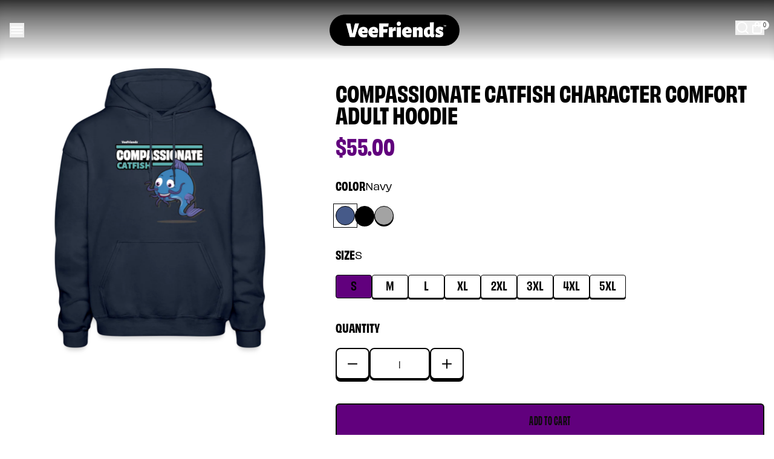

--- FILE ---
content_type: text/css
request_url: https://shop.veefriends.com/cdn/shop/t/9/assets/main-B_fFDMiV.css
body_size: 12925
content:
*,:before,:after{box-sizing:border-box;border-width:0;border-style:solid;border-color:#414141}:before,:after{--tw-content: ""}html,:host{line-height:1.5;-webkit-text-size-adjust:100%;-moz-tab-size:4;-o-tab-size:4;tab-size:4;font-family:ui-sans-serif,system-ui,sans-serif,"Apple Color Emoji","Segoe UI Emoji",Segoe UI Symbol,"Noto Color Emoji";font-feature-settings:normal;font-variation-settings:normal;-webkit-tap-highlight-color:transparent}body{margin:0;line-height:inherit}hr{height:0;color:inherit;border-top-width:1px}abbr:where([title]){-webkit-text-decoration:underline dotted;text-decoration:underline dotted}h1,h2,h3,h4,h5,h6{font-size:inherit;font-weight:inherit}a{color:inherit;text-decoration:inherit}b,strong{font-weight:bolder}code,kbd,samp,pre{font-family:ui-monospace,SFMono-Regular,Menlo,Monaco,Consolas,Liberation Mono,Courier New,monospace;font-feature-settings:normal;font-variation-settings:normal;font-size:1em}small{font-size:80%}sub,sup{font-size:75%;line-height:0;position:relative;vertical-align:baseline}sub{bottom:-.25em}sup{top:-.5em}table{text-indent:0;border-color:inherit;border-collapse:collapse}button,input,optgroup,select,textarea{font-family:inherit;font-feature-settings:inherit;font-variation-settings:inherit;font-size:100%;font-weight:inherit;line-height:inherit;letter-spacing:inherit;color:inherit;margin:0;padding:0}button,select{text-transform:none}button,input:where([type=button]),input:where([type=reset]),input:where([type=submit]){-webkit-appearance:button;background-color:transparent;background-image:none}:-moz-focusring{outline:auto}:-moz-ui-invalid{box-shadow:none}progress{vertical-align:baseline}::-webkit-inner-spin-button,::-webkit-outer-spin-button{height:auto}[type=search]{-webkit-appearance:textfield;outline-offset:-2px}::-webkit-search-decoration{-webkit-appearance:none}::-webkit-file-upload-button{-webkit-appearance:button;font:inherit}summary{display:list-item}blockquote,dl,dd,h1,h2,h3,h4,h5,h6,hr,figure,p,pre{margin:0}fieldset{margin:0;padding:0}legend{padding:0}ol,ul,menu{list-style:none;margin:0;padding:0}dialog{padding:0}textarea{resize:vertical}input::-moz-placeholder,textarea::-moz-placeholder{opacity:1;color:#9ca3af}input::placeholder,textarea::placeholder{opacity:1;color:#9ca3af}button,[role=button]{cursor:pointer}:disabled{cursor:default}img,svg,video,canvas,audio,iframe,embed,object{display:block;vertical-align:middle}img,video{max-width:100%;height:auto}[hidden]{display:none}:root{--fluid-font-size--from-screen-px: 640;--fluid-font-size--from-font-size-px: 16;--fluid-font-size--relative-unit: 1vw;--fluid-font-size--to-screen-px: 1536;--fluid-font-size--to-font-size-px: 20;--teal-50: #00c08b;--teal-100: #009a6f;--teal-200: #007353;--teal-300: #004d38;--teal-400: #00261c;--green-50: #2ed9c3;--green-100: #23c2ae;--green-200: #17ac98;--green-300: #0c9583;--green-400: #007f6e;--green-500: #006658;--green-600: #004c42;--green-700: #00332c;--green-800: #001916;--yellow-50: #f6e948;--yellow-100: #c5ba3a;--yellow-200: #948c2b;--yellow-300: #625d1d;--yellow-400: #312f0e;--purple-50: #f3b2db;--purple-100: #c28eaf;--purple-200: #926b83;--purple-300: #614758;--purple-400: #31242c;--red-50: #ea0029;--red-100: #bb0021;--red-200: #8c0019;--red-300: #5e0010;--red-400: #2f0008;--gray-50: #bfbfbf;--gray-100: #808080;--gray-200: #414141;--gray-300: #010101;--scheme-heading: #fff;--scheme-heading-hover: #f6e948;--scheme-btn: #f6e948;--scheme-body: #010101;--scheme-bg: #00c08b;--scheme-bg2: #00c08b;--stroke-color: #000;--shadow-color: rgba(0, 0, 0, .45)}html{height:100%}body{--tw-bg-opacity: 1;background-color:rgb(255 255 255 / var(--tw-bg-opacity))}main{min-height:calc(100% - 600px)}h1,.h1,h2,.h2,h3,.h3{text-shadow:none!important;font-weight:800!important}a{font-family:obviously-narrow,sans-serif;line-height:100%}.variant_button{-webkit-user-select:none;-moz-user-select:none;user-select:none}.icon-trash:hover{transform:rotate(20deg)}.add_filter{filter:drop-shadow(0px 2px 0px black) drop-shadow(0px 3px 0px black)}h1,.h1{font-family:obviously-narrow,sans-serif;font-weight:700;line-height:100%!important;--fluid-font-size--slope: calc(calc(var(--fluid-font-size--from-font-size-px) - var(--fluid-font-size--to-font-size-px)) / calc(var(--fluid-font-size--from-screen-px) - var(--fluid-font-size--to-screen-px)));--fluid-font-size--intercept-px: calc(var(--fluid-font-size--from-font-size-px) - var(--fluid-font-size--slope) * var(--fluid-font-size--from-screen-px));--fluid-font-size--val: calc(calc(100 * var(--fluid-font-size--relative-unit) * var(--fluid-font-size--slope)) + calc(1rem * var(--fluid-font-size--intercept-px) / 16));--fluid-font-size--min: calc(1rem*min(var(--fluid-font-size--to-font-size-px), var(--fluid-font-size--from-font-size-px))/16) ;--fluid-font-size--max: calc(1rem*max(var(--fluid-font-size--to-font-size-px), var(--fluid-font-size--from-font-size-px))/16) ;font-size:clamp(var(--fluid-font-size--min),var(--fluid-font-size--val),var(--fluid-font-size--max));--fluid-font-size--from-font-size-px: 48;--fluid-font-size--to-font-size-px: 80}h2,.h2{font-family:obviously-narrow,sans-serif;font-weight:700;line-height:100%!important;--fluid-font-size--slope: calc(calc(var(--fluid-font-size--from-font-size-px) - var(--fluid-font-size--to-font-size-px)) / calc(var(--fluid-font-size--from-screen-px) - var(--fluid-font-size--to-screen-px)));--fluid-font-size--intercept-px: calc(var(--fluid-font-size--from-font-size-px) - var(--fluid-font-size--slope) * var(--fluid-font-size--from-screen-px));--fluid-font-size--val: calc(calc(100 * var(--fluid-font-size--relative-unit) * var(--fluid-font-size--slope)) + calc(1rem * var(--fluid-font-size--intercept-px) / 16));--fluid-font-size--min: calc(1rem*min(var(--fluid-font-size--to-font-size-px), var(--fluid-font-size--from-font-size-px))/16) ;--fluid-font-size--max: calc(1rem*max(var(--fluid-font-size--to-font-size-px), var(--fluid-font-size--from-font-size-px))/16) ;font-size:clamp(var(--fluid-font-size--min),var(--fluid-font-size--val),var(--fluid-font-size--max));--fluid-font-size--from-font-size-px: 40;--fluid-font-size--to-font-size-px: 64}h3,.h3{font-family:obviously-narrow,sans-serif;font-weight:700;line-height:100%!important;--fluid-font-size--slope: calc(calc(var(--fluid-font-size--from-font-size-px) - var(--fluid-font-size--to-font-size-px)) / calc(var(--fluid-font-size--from-screen-px) - var(--fluid-font-size--to-screen-px)));--fluid-font-size--intercept-px: calc(var(--fluid-font-size--from-font-size-px) - var(--fluid-font-size--slope) * var(--fluid-font-size--from-screen-px));--fluid-font-size--val: calc(calc(100 * var(--fluid-font-size--relative-unit) * var(--fluid-font-size--slope)) + calc(1rem * var(--fluid-font-size--intercept-px) / 16));--fluid-font-size--min: calc(1rem*min(var(--fluid-font-size--to-font-size-px), var(--fluid-font-size--from-font-size-px))/16) ;--fluid-font-size--max: calc(1rem*max(var(--fluid-font-size--to-font-size-px), var(--fluid-font-size--from-font-size-px))/16) ;font-size:clamp(var(--fluid-font-size--min),var(--fluid-font-size--val),var(--fluid-font-size--max));--fluid-font-size--from-font-size-px: 32;--fluid-font-size--to-font-size-px: 56}h4,.h4{font-family:obviously-narrow,sans-serif;font-weight:700;line-height:100%!important;--fluid-font-size--slope: calc(calc(var(--fluid-font-size--from-font-size-px) - var(--fluid-font-size--to-font-size-px)) / calc(var(--fluid-font-size--from-screen-px) - var(--fluid-font-size--to-screen-px)));--fluid-font-size--intercept-px: calc(var(--fluid-font-size--from-font-size-px) - var(--fluid-font-size--slope) * var(--fluid-font-size--from-screen-px));--fluid-font-size--val: calc(calc(100 * var(--fluid-font-size--relative-unit) * var(--fluid-font-size--slope)) + calc(1rem * var(--fluid-font-size--intercept-px) / 16));--fluid-font-size--min: calc(1rem*min(var(--fluid-font-size--to-font-size-px), var(--fluid-font-size--from-font-size-px))/16) ;--fluid-font-size--max: calc(1rem*max(var(--fluid-font-size--to-font-size-px), var(--fluid-font-size--from-font-size-px))/16) ;font-size:clamp(var(--fluid-font-size--min),var(--fluid-font-size--val),var(--fluid-font-size--max));--fluid-font-size--from-font-size-px: 28;--fluid-font-size--to-font-size-px: 40}h5,.h5{font-family:obviously-narrow,sans-serif;font-weight:700;line-height:100%!important;--fluid-font-size--slope: calc(calc(var(--fluid-font-size--from-font-size-px) - var(--fluid-font-size--to-font-size-px)) / calc(var(--fluid-font-size--from-screen-px) - var(--fluid-font-size--to-screen-px)));--fluid-font-size--intercept-px: calc(var(--fluid-font-size--from-font-size-px) - var(--fluid-font-size--slope) * var(--fluid-font-size--from-screen-px));--fluid-font-size--val: calc(calc(100 * var(--fluid-font-size--relative-unit) * var(--fluid-font-size--slope)) + calc(1rem * var(--fluid-font-size--intercept-px) / 16));--fluid-font-size--min: calc(1rem*min(var(--fluid-font-size--to-font-size-px), var(--fluid-font-size--from-font-size-px))/16) ;--fluid-font-size--max: calc(1rem*max(var(--fluid-font-size--to-font-size-px), var(--fluid-font-size--from-font-size-px))/16) ;font-size:clamp(var(--fluid-font-size--min),var(--fluid-font-size--val),var(--fluid-font-size--max));--fluid-font-size--from-font-size-px: 20;--fluid-font-size--to-font-size-px: 24}h6,.h6{font-family:obviously-narrow,sans-serif;font-weight:700;line-height:100%!important;--fluid-font-size--slope: calc(calc(var(--fluid-font-size--from-font-size-px) - var(--fluid-font-size--to-font-size-px)) / calc(var(--fluid-font-size--from-screen-px) - var(--fluid-font-size--to-screen-px)));--fluid-font-size--intercept-px: calc(var(--fluid-font-size--from-font-size-px) - var(--fluid-font-size--slope) * var(--fluid-font-size--from-screen-px));--fluid-font-size--val: calc(calc(100 * var(--fluid-font-size--relative-unit) * var(--fluid-font-size--slope)) + calc(1rem * var(--fluid-font-size--intercept-px) / 16));--fluid-font-size--min: calc(1rem*min(var(--fluid-font-size--to-font-size-px), var(--fluid-font-size--from-font-size-px))/16) ;--fluid-font-size--max: calc(1rem*max(var(--fluid-font-size--to-font-size-px), var(--fluid-font-size--from-font-size-px))/16) ;font-size:clamp(var(--fluid-font-size--min),var(--fluid-font-size--val),var(--fluid-font-size--max));--fluid-font-size--from-font-size-px: 16;--fluid-font-size--to-font-size-px: 20}p,.para{font-family:Roboto,sans-serif;line-height:130%!important;--tw-text-opacity: 1;color:rgb(0 0 0 / var(--tw-text-opacity));--fluid-font-size--slope: calc(calc(var(--fluid-font-size--from-font-size-px) - var(--fluid-font-size--to-font-size-px)) / calc(var(--fluid-font-size--from-screen-px) - var(--fluid-font-size--to-screen-px)));--fluid-font-size--intercept-px: calc(var(--fluid-font-size--from-font-size-px) - var(--fluid-font-size--slope) * var(--fluid-font-size--from-screen-px));--fluid-font-size--val: calc(calc(100 * var(--fluid-font-size--relative-unit) * var(--fluid-font-size--slope)) + calc(1rem * var(--fluid-font-size--intercept-px) / 16));--fluid-font-size--min: calc(1rem*min(var(--fluid-font-size--to-font-size-px), var(--fluid-font-size--from-font-size-px))/16) ;--fluid-font-size--max: calc(1rem*max(var(--fluid-font-size--to-font-size-px), var(--fluid-font-size--from-font-size-px))/16) ;font-size:clamp(var(--fluid-font-size--min),var(--fluid-font-size--val),var(--fluid-font-size--max));--fluid-font-size--from-font-size-px: 14;--fluid-font-size--to-font-size-px: 16}@media (min-width: 768px){p,.para{line-height:140%!important}}*,:before,:after{--tw-border-spacing-x: 0;--tw-border-spacing-y: 0;--tw-translate-x: 0;--tw-translate-y: 0;--tw-rotate: 0;--tw-skew-x: 0;--tw-skew-y: 0;--tw-scale-x: 1;--tw-scale-y: 1;--tw-pan-x: ;--tw-pan-y: ;--tw-pinch-zoom: ;--tw-scroll-snap-strictness: proximity;--tw-gradient-from-position: ;--tw-gradient-via-position: ;--tw-gradient-to-position: ;--tw-ordinal: ;--tw-slashed-zero: ;--tw-numeric-figure: ;--tw-numeric-spacing: ;--tw-numeric-fraction: ;--tw-ring-inset: ;--tw-ring-offset-width: 0px;--tw-ring-offset-color: #fff;--tw-ring-color: rgb(59 130 246 / .5);--tw-ring-offset-shadow: 0 0 #0000;--tw-ring-shadow: 0 0 #0000;--tw-shadow: 0 0 #0000;--tw-shadow-colored: 0 0 #0000;--tw-blur: ;--tw-brightness: ;--tw-contrast: ;--tw-grayscale: ;--tw-hue-rotate: ;--tw-invert: ;--tw-saturate: ;--tw-sepia: ;--tw-drop-shadow: ;--tw-backdrop-blur: ;--tw-backdrop-brightness: ;--tw-backdrop-contrast: ;--tw-backdrop-grayscale: ;--tw-backdrop-hue-rotate: ;--tw-backdrop-invert: ;--tw-backdrop-opacity: ;--tw-backdrop-saturate: ;--tw-backdrop-sepia: ;--tw-contain-size: ;--tw-contain-layout: ;--tw-contain-paint: ;--tw-contain-style: }::backdrop{--tw-border-spacing-x: 0;--tw-border-spacing-y: 0;--tw-translate-x: 0;--tw-translate-y: 0;--tw-rotate: 0;--tw-skew-x: 0;--tw-skew-y: 0;--tw-scale-x: 1;--tw-scale-y: 1;--tw-pan-x: ;--tw-pan-y: ;--tw-pinch-zoom: ;--tw-scroll-snap-strictness: proximity;--tw-gradient-from-position: ;--tw-gradient-via-position: ;--tw-gradient-to-position: ;--tw-ordinal: ;--tw-slashed-zero: ;--tw-numeric-figure: ;--tw-numeric-spacing: ;--tw-numeric-fraction: ;--tw-ring-inset: ;--tw-ring-offset-width: 0px;--tw-ring-offset-color: #fff;--tw-ring-color: rgb(59 130 246 / .5);--tw-ring-offset-shadow: 0 0 #0000;--tw-ring-shadow: 0 0 #0000;--tw-shadow: 0 0 #0000;--tw-shadow-colored: 0 0 #0000;--tw-blur: ;--tw-brightness: ;--tw-contrast: ;--tw-grayscale: ;--tw-hue-rotate: ;--tw-invert: ;--tw-saturate: ;--tw-sepia: ;--tw-drop-shadow: ;--tw-backdrop-blur: ;--tw-backdrop-brightness: ;--tw-backdrop-contrast: ;--tw-backdrop-grayscale: ;--tw-backdrop-hue-rotate: ;--tw-backdrop-invert: ;--tw-backdrop-opacity: ;--tw-backdrop-saturate: ;--tw-backdrop-sepia: ;--tw-contain-size: ;--tw-contain-layout: ;--tw-contain-paint: ;--tw-contain-style: }.container{width:100%;margin-right:auto;margin-left:auto;padding-right:16px;padding-left:16px}@media (min-width: 640px){.container{max-width:640px}}@media (min-width: 768px){.container{max-width:768px}}@media (min-width: 1024px){.container{max-width:1024px}}@media (min-width: 1280px){.container{max-width:1280px}}@media (min-width: 1536px){.container{max-width:1536px}}.container-center{width:100%;margin-right:auto;margin-left:auto;padding-right:16px;padding-left:16px}@media (min-width: 640px){.container-center{max-width:640px}}@media (min-width: 768px){.container-center{max-width:768px}}@media (min-width: 1024px){.container-center{max-width:1024px}}@media (min-width: 1280px){.container-center{max-width:1280px}}@media (min-width: 1536px){.container-center{max-width:1536px}}.container-center{margin-left:auto;margin-right:auto;max-width:1350px}.text-sm-bold-uppercase{font-family:obviously-narrow,sans-serif;font-size:.875rem;line-height:1.25rem;font-weight:700;text-transform:uppercase;line-height:130%!important;--tw-text-opacity: 1;color:rgb(255 255 255 / var(--tw-text-opacity))}.animate{transition:all .35s 0s cubic-bezier(.175,.885,.32,1.275)}.btn-main{--color: #ffeb3b;--color-hover: #fee400;--color-shadow: #fff38d;--color-border: #000;align-items:flex-start;-webkit-appearance:button;-moz-appearance:button;appearance:button;border-bottom-color:#0c0b09;border-radius:6px;border-bottom-style:solid;border-bottom-width:2px;border-image-outset:0;border-image-repeat:stretch;border-image-slice:100%;border-image-source:none;border-image-width:1;border-left-color:#0c0b09;border-left-style:solid;border-left-width:2px;border-right-color:#0c0b09;border-right-style:solid;border-right-width:2px;border-top-color:#0c0b09;border-top-style:solid;border-top-width:2px;box-shadow:#0000 0 0,#0000 0 0,#0c0b09 0 5px;box-sizing:border-box;color:#0c0b09;cursor:pointer;display:block;font-family:obviously-condensed,ui-sans-serif,system-ui,sans-serif,"Apple Color Emoji","Segoe UI Emoji",Segoe UI Symbol,"Noto Color Emoji";font-feature-settings:normal;font-kerning:auto;font-optical-sizing:auto;font-size:20px;font-size-adjust:none;font-stretch:100%;font-style:normal;font-variant-alternates:normal;font-variant-caps:normal;font-variant-east-asian:normal;font-variant-emoji:normal;font-variant-ligatures:normal;font-variant-numeric:normal;font-variant-position:normal;font-variation-settings:normal;font-weight:700;height:56px;letter-spacing:.5px;line-height:1.3;margin:0;min-width:130px;padding-block-end:12px;padding-block-start:12px;padding-inline-end:24px;padding-inline-start:24px;padding:12px 24px;position:relative;-moz-tab-size:4;-o-tab-size:4;tab-size:4;text-align:center;text-indent:0px;text-rendering:auto;text-shadow:none;-webkit-text-size-adjust:100%;-moz-text-size-adjust:100%;text-size-adjust:100%;text-transform:uppercase;transition-duration:.2s;transition-property:all;transition-timing-function:ease;-webkit-user-select:none;-moz-user-select:none;user-select:none;width:130px;word-spacing:0px;-webkit-tap-highlight-color:rgba(0,0,0,0);-webkit-border-image:none}.btn-main:not(.btn-no-hover-animation):hover,.js-increase-quantity:hover,.js-decrease-quantity:hover,.quantity__button:hover,.item-title:hover{position:relative;filter:brightness(1.04);transform:translateY(2px);transition:all .2s ease-out;box-shadow:unset!important}.btn-no-hover-animation{background-color:#f0f0f0;color:#828783}.character_search-input{border:none;border-bottom:2px solid #838783}.popup-search-button{width:32px;height:32px}.popup-search-button svg{width:32px;height:32px}.popup-search-button svg path{fill:#838783}input.search_input::-moz-placeholder{color:#666162}input.search_input::placeholder{color:#666162}.empty_text{max-width:500px;margin:0 auto 24px}.breadcrumbs__current{font-family:obviously-narrow,sans-serif;line-height:100%}.shadow-radio-shadow:hover{position:relative;filter:brightness(1.04);transform:translateY(2px);transition:all .2s ease-out;box-shadow:unset!important}.character-product__title{font-size:clamp(20px,5vw,30px)}.character-product-card{box-shadow:inset 0 0 0 10px #fff;transition:transform .3s,box-shadow .3s,border-color .3s;background:linear-gradient(to bottom,#fcfbfe 0,#f8f9fd 5%,#f2f3f7 50%,#e8e9ef 52%,#e4e5eb 63%)}.character-product-card .price__sale{line-height:1.2}.character-product-card:hover{box-shadow:inset 0 0 0 10px #fff,0 0 25px -15px #673ab7}.character-product-card:hover img{transform:scale(1.05);transition:transform .3s}.character-product-card img{transition:transform .3s}.character-product-card:hover p{color:#673ab7}.character-product-card:nth-child(odd):hover{transform:rotate(-1deg)}.character-product-card:nth-child(2n):hover{transform:rotate(1deg)}.character-banner__wrapper h1{font-family:obviously-condensed,sans-serif;text-wrap:balance;font-weight:900!important;line-height:.9!important}.character-banner__wrapper h2{font-size:clamp(18px,2vw,22px);font-weight:400!important}.character-banner__wrapper p{color:unset}.btn-primary{--tw-bg-opacity: 1;background-color:rgb(0 192 139 / var(--tw-bg-opacity))}.btn-secondary{--tw-bg-opacity: 1;background-color:rgb(246 233 72 / var(--tw-bg-opacity))}.btn-tertiary{--tw-bg-opacity: 1;background-color:rgb(255 255 255 / var(--tw-bg-opacity))}.link-item{border-bottom-width:3px;font-family:obviously-narrow,sans-serif;font-size:1.25rem;line-height:1.75rem;font-weight:700;text-transform:uppercase;letter-spacing:1px;transition-property:all;transition-duration:.3s;transition-timing-function:cubic-bezier(.4,0,.2,1)}.link-black{--tw-border-opacity: 1;border-color:rgb(0 0 0 / var(--tw-border-opacity));--tw-text-opacity: 1;color:rgb(0 0 0 / var(--tw-text-opacity))}.link-black:hover{--tw-border-opacity: 1;border-color:rgb(246 233 72 / var(--tw-border-opacity));--tw-text-opacity: 1;color:rgb(246 233 72 / var(--tw-text-opacity))}.sr-only{position:absolute;width:1px;height:1px;padding:0;margin:-1px;overflow:hidden;clip:rect(0,0,0,0);white-space:nowrap;border-width:0}.pointer-events-none{pointer-events:none}.invisible{visibility:hidden}.\!static{position:static!important}.fixed{position:fixed}.absolute{position:absolute}.relative{position:relative}.inset-0{top:0;right:0;bottom:0;left:0}.-bottom-\[55px\]{bottom:-55px}.-right-\[8px\]{right:-8px}.-top-\[130px\]{top:-130px}.-top-\[290px\]{top:-290px}.-top-\[5px\]{top:-5px}.bottom-0{bottom:0}.bottom-2{bottom:.5rem}.bottom-\[12px\]{bottom:12px}.bottom-\[25px\]{bottom:25px}.left-0{left:0}.left-1\/2{left:50%}.left-2{left:.5rem}.left-4{left:1rem}.left-\[10px\]{left:10px}.left-\[12px\]{left:12px}.right-0{right:0}.right-4{right:1rem}.right-5{right:1.25rem}.right-6{right:1.5rem}.top-0{top:0}.top-1\/2{top:50%}.top-5{top:1.25rem}.top-\[10px\]{top:10px}.top-\[50\%\]{top:50%}.isolate{isolation:isolate}.z-0{z-index:0}.z-10{z-index:10}.z-20{z-index:20}.z-30{z-index:30}.z-50{z-index:50}.z-\[-1\]{z-index:-1}.z-\[1001\]{z-index:1001}.z-\[100\]{z-index:100}.z-\[101\]{z-index:101}.z-\[10\]{z-index:10}.z-\[11\]{z-index:11}.z-\[1\]{z-index:1}.z-\[5\]{z-index:5}.z-\[99\]{z-index:99}.z-\[9\]{z-index:9}.order-1{order:1}.order-2{order:2}.order-3{order:3}.col-span-2{grid-column:span 2 / span 2}.\!m-0{margin:0!important}.m-0{margin:0}.m-auto{margin:auto}.mx-\[20px\]{margin-left:20px;margin-right:20px}.mx-auto{margin-left:auto;margin-right:auto}.my-10{margin-top:2.5rem;margin-bottom:2.5rem}.my-20{margin-top:5rem;margin-bottom:5rem}.my-5{margin-top:1.25rem;margin-bottom:1.25rem}.my-6{margin-top:1.5rem;margin-bottom:1.5rem}.my-\[0\]{margin-top:0;margin-bottom:0}.\!mt-6{margin-top:1.5rem!important}.\!mt-7{margin-top:1.75rem!important}.-mt-2{margin-top:-.5rem}.-mt-\[20px\]{margin-top:-20px}.mb-0{margin-bottom:0}.mb-10{margin-bottom:2.5rem}.mb-12{margin-bottom:3rem}.mb-14{margin-bottom:3.5rem}.mb-16{margin-bottom:4rem}.mb-20{margin-bottom:5rem}.mb-3{margin-bottom:.75rem}.mb-4{margin-bottom:1rem}.mb-5{margin-bottom:1.25rem}.mb-6{margin-bottom:1.5rem}.mb-7{margin-bottom:1.75rem}.mb-8{margin-bottom:2rem}.mb-\[0\]{margin-bottom:0}.mb-\[10px\]{margin-bottom:10px}.mb-\[120px\]{margin-bottom:120px}.mb-\[20px\]{margin-bottom:20px}.mb-\[24px\]{margin-bottom:24px}.mb-\[25px\]{margin-bottom:25px}.mb-\[35px\]{margin-bottom:35px}.mb-\[40px\]{margin-bottom:40px}.mb-\[47px\]{margin-bottom:47px}.mb-\[8px\]{margin-bottom:8px}.mb-auto{margin-bottom:auto}.ml-\[32px\]{margin-left:32px}.mr-2{margin-right:.5rem}.mr-auto{margin-right:auto}.mt-0{margin-top:0}.mt-1\.5{margin-top:.375rem}.mt-10{margin-top:2.5rem}.mt-12{margin-top:3rem}.mt-2{margin-top:.5rem}.mt-20{margin-top:5rem}.mt-3{margin-top:.75rem}.mt-4{margin-top:1rem}.mt-5{margin-top:1.25rem}.mt-6{margin-top:1.5rem}.mt-8{margin-top:2rem}.mt-\[10px\]{margin-top:10px}.mt-\[17px\]{margin-top:17px}.mt-\[20px\]{margin-top:20px}.mt-\[24px\]{margin-top:24px}.mt-\[30px\]{margin-top:30px}.mt-\[40px\]{margin-top:40px}.mt-\[48px\]{margin-top:48px}.mt-\[95px\]{margin-top:95px}.mt-auto{margin-top:auto}.line-clamp-4{overflow:hidden;display:-webkit-box;-webkit-box-orient:vertical;-webkit-line-clamp:4}.block{display:block}.inline-block{display:inline-block}.flex{display:flex}.inline-flex{display:inline-flex}.table{display:table}.grid{display:grid}.contents{display:contents}.hidden{display:none}.aspect-\[208\/106\]{aspect-ratio:208/106}.aspect-auto{aspect-ratio:auto}.aspect-square{aspect-ratio:1 / 1}.size-14{width:3.5rem;height:3.5rem}.size-20{width:5rem;height:5rem}.size-3{width:.75rem;height:.75rem}.size-300{width:300px;height:300px}.size-36{width:9rem;height:9rem}.size-8{width:2rem;height:2rem}.size-full{width:100%;height:100%}.\!h-auto{height:auto!important}.h-0{height:0px}.h-11{height:2.75rem}.h-200{height:200px}.h-32{height:8rem}.h-4{height:1rem}.h-5{height:1.25rem}.h-52{height:52px}.h-8{height:2rem}.h-\[150px\]{height:150px}.h-\[15px\]{height:15px}.h-\[24px\]{height:24px}.h-\[250px\]{height:250px}.h-\[300px\]{height:300px}.h-\[32px\]{height:32px}.h-\[35px\]{height:35px}.h-\[40px\]{height:40px}.h-\[48px\]{height:48px}.h-\[500px\]{height:500px}.h-\[5px\]{height:5px}.h-\[70px\]{height:70px}.h-auto{height:auto}.h-dvh{height:100dvh}.h-fit{height:-moz-fit-content;height:fit-content}.h-full{height:100%}.h-px{height:1px}.max-h-0{max-height:0px}.max-h-\[100px\]{max-height:100px}.max-h-\[150px\]{max-height:150px}.max-h-full{max-height:100%}.max-h-none{max-height:none}.min-h-\[400px\]{min-height:400px}.w-0{width:0px}.w-1\/2{width:50%}.w-10{width:2.5rem}.w-12{width:3rem}.w-20{width:5rem}.w-32{width:8rem}.w-36{width:9rem}.w-4{width:1rem}.w-40{width:10rem}.w-48{width:12rem}.w-5{width:1.25rem}.w-52{width:13rem}.w-64{width:16rem}.w-8{width:2rem}.w-80{width:20rem}.w-\[150px\]{width:150px}.w-\[15px\]{width:15px}.w-\[24px\]{width:24px}.w-\[25\%\]{width:25%}.w-\[28\%\]{width:28%}.w-\[35px\]{width:35px}.w-\[40px\]{width:40px}.w-\[45\%\]{width:45%}.w-\[48\%\]{width:48%}.w-\[48px\]{width:48px}.w-\[58\%\]{width:58%}.w-\[80\%\]{width:80%}.w-\[calc\(100\%\/3-40px\)\]{width:calc(100% / 3 - 40px)}.w-auto{width:auto}.w-dvw{width:100dvw}.w-fit{width:-moz-fit-content;width:fit-content}.w-full{width:100%}.w-max{width:-moz-max-content;width:max-content}.min-w-\[130px\]{min-width:130px}.min-w-\[60px\]{min-width:60px}.max-w-2xl{max-width:42rem}.max-w-60{max-width:15rem}.max-w-6xl{max-width:72rem}.max-w-72{max-width:18rem}.max-w-80{max-width:20rem}.max-w-\[100px\]{max-width:100px}.max-w-\[206px\]{max-width:206px}.max-w-\[32px\]{max-width:32px}.max-w-full{max-width:100%}.max-w-screen-sm{max-width:640px}.max-w-sm{max-width:24rem}.max-w-xl{max-width:36rem}.flex-1{flex:1 1 0%}.shrink-0{flex-shrink:0}.flex-grow{flex-grow:1}.-translate-y-1\/2,.-translate-y-2\/4{--tw-translate-y: -50%;transform:translate(var(--tw-translate-x),var(--tw-translate-y)) rotate(var(--tw-rotate)) skew(var(--tw-skew-x)) skewY(var(--tw-skew-y)) scaleX(var(--tw-scale-x)) scaleY(var(--tw-scale-y))}.rotate-180{--tw-rotate: 180deg;transform:translate(var(--tw-translate-x),var(--tw-translate-y)) rotate(var(--tw-rotate)) skew(var(--tw-skew-x)) skewY(var(--tw-skew-y)) scaleX(var(--tw-scale-x)) scaleY(var(--tw-scale-y))}.scale-75{--tw-scale-x: .75;--tw-scale-y: .75;transform:translate(var(--tw-translate-x),var(--tw-translate-y)) rotate(var(--tw-rotate)) skew(var(--tw-skew-x)) skewY(var(--tw-skew-y)) scaleX(var(--tw-scale-x)) scaleY(var(--tw-scale-y))}.scale-x-\[-1\]{--tw-scale-x: -1;transform:translate(var(--tw-translate-x),var(--tw-translate-y)) rotate(var(--tw-rotate)) skew(var(--tw-skew-x)) skewY(var(--tw-skew-y)) scaleX(var(--tw-scale-x)) scaleY(var(--tw-scale-y))}.transform{transform:translate(var(--tw-translate-x),var(--tw-translate-y)) rotate(var(--tw-rotate)) skew(var(--tw-skew-x)) skewY(var(--tw-skew-y)) scaleX(var(--tw-scale-x)) scaleY(var(--tw-scale-y))}.transform-gpu{transform:translate3d(var(--tw-translate-x),var(--tw-translate-y),0) rotate(var(--tw-rotate)) skew(var(--tw-skew-x)) skewY(var(--tw-skew-y)) scaleX(var(--tw-scale-x)) scaleY(var(--tw-scale-y))}@keyframes spin{to{transform:rotate(360deg)}}.animate-spin{animation:spin var(--tw-animate-duration, 1s) var(--tw-animate-easing, linear) var(--tw-animate-delay, 0s) var(--tw-animate-iteration, infinite) var(--tw-animate-fill, none)}.cursor-pointer{cursor:pointer}.select-none{-webkit-user-select:none;-moz-user-select:none;user-select:none}.resize{resize:both}.list-none{list-style-type:none}.appearance-none{-webkit-appearance:none;-moz-appearance:none;appearance:none}.grid-cols-1{grid-template-columns:repeat(1,minmax(0,1fr))}.grid-cols-2{grid-template-columns:repeat(2,minmax(0,1fr))}.grid-cols-3{grid-template-columns:repeat(3,minmax(0,1fr))}.grid-cols-4{grid-template-columns:repeat(4,minmax(0,1fr))}.flex-row-reverse{flex-direction:row-reverse}.flex-col{flex-direction:column}.flex-col-reverse{flex-direction:column-reverse}.flex-wrap{flex-wrap:wrap}.items-start{align-items:flex-start}.items-end{align-items:flex-end}.items-center{align-items:center}.items-baseline{align-items:baseline}.justify-start{justify-content:flex-start}.justify-end{justify-content:flex-end}.justify-center{justify-content:center}.justify-between{justify-content:space-between}.gap-0{gap:0px}.gap-1{gap:.25rem}.gap-10{gap:2.5rem}.gap-12{gap:3rem}.gap-14{gap:3.5rem}.gap-16{gap:4rem}.gap-2{gap:.5rem}.gap-2\.5{gap:.625rem}.gap-20{gap:5rem}.gap-3{gap:.75rem}.gap-4{gap:1rem}.gap-5{gap:1.25rem}.gap-6{gap:1.5rem}.gap-7{gap:1.75rem}.gap-8{gap:2rem}.gap-\[10px\]{gap:10px}.gap-\[12px\]{gap:12px}.gap-\[15px\]{gap:15px}.gap-\[16px\]{gap:16px}.gap-\[17px\]{gap:17px}.gap-\[1px\]{gap:1px}.gap-\[20px\]{gap:20px}.gap-\[24px\]{gap:24px}.gap-\[56px\]{gap:56px}.gap-\[6px\]{gap:6px}.gap-\[7px\]{gap:7px}.gap-\[8px\]{gap:8px}.gap-x-10{-moz-column-gap:2.5rem;column-gap:2.5rem}.gap-x-16{-moz-column-gap:4rem;column-gap:4rem}.gap-x-\[40px\]{-moz-column-gap:40px;column-gap:40px}.gap-y-14{row-gap:3.5rem}.gap-y-20{row-gap:5rem}.gap-y-6{row-gap:1.5rem}.gap-y-\[20px\]{row-gap:20px}.space-y-14>:not([hidden])~:not([hidden]){--tw-space-y-reverse: 0;margin-top:calc(3.5rem * calc(1 - var(--tw-space-y-reverse)));margin-bottom:calc(3.5rem * var(--tw-space-y-reverse))}.space-y-3>:not([hidden])~:not([hidden]){--tw-space-y-reverse: 0;margin-top:calc(.75rem * calc(1 - var(--tw-space-y-reverse)));margin-bottom:calc(.75rem * var(--tw-space-y-reverse))}.space-y-4>:not([hidden])~:not([hidden]){--tw-space-y-reverse: 0;margin-top:calc(1rem * calc(1 - var(--tw-space-y-reverse)));margin-bottom:calc(1rem * var(--tw-space-y-reverse))}.space-y-6>:not([hidden])~:not([hidden]){--tw-space-y-reverse: 0;margin-top:calc(1.5rem * calc(1 - var(--tw-space-y-reverse)));margin-bottom:calc(1.5rem * var(--tw-space-y-reverse))}.overflow-auto{overflow:auto}.overflow-hidden{overflow:hidden}.\!overflow-visible{overflow:visible!important}.overflow-visible{overflow:visible}.overflow-scroll{overflow:scroll}.overflow-x-auto{overflow-x:auto}.overflow-x-hidden{overflow-x:hidden}.truncate{overflow:hidden;text-overflow:ellipsis;white-space:nowrap}.text-balance{text-wrap:balance}.break-all{word-break:break-all}.rounded{border-radius:.25rem}.rounded-2xl{border-radius:1rem}.rounded-3xl{border-radius:1.5rem}.rounded-\[12px\]{border-radius:12px}.rounded-\[14px\]{border-radius:14px}.rounded-\[16px\]{border-radius:16px}.rounded-\[32px\]{border-radius:32px}.rounded-\[50\%\]{border-radius:50%}.rounded-\[5px\]{border-radius:5px}.rounded-\[8px\]{border-radius:8px}.rounded-full{border-radius:9999px}.rounded-lg{border-radius:.5rem}.rounded-sm{border-radius:.125rem}.rounded-xl{border-radius:.75rem}.rounded-b-3xl{border-bottom-right-radius:1.5rem;border-bottom-left-radius:1.5rem}.rounded-b-\[32px\]{border-bottom-right-radius:32px;border-bottom-left-radius:32px}.rounded-t-3xl{border-top-left-radius:1.5rem;border-top-right-radius:1.5rem}.border{border-width:1px}.border-2{border-width:2px}.border-3{border-width:3px}.border-4{border-width:4px}.border-\[1px\]{border-width:1px}.border-\[2px\]{border-width:2px}.border-b{border-bottom-width:1px}.border-b-3{border-bottom-width:3px}.border-t{border-top-width:1px}.border-t-2{border-top-width:2px}.border-t-7{border-top-width:7px}.border-solid{border-style:solid}.border-\[\#464D46\]{--tw-border-opacity: 1;border-color:rgb(70 77 70 / var(--tw-border-opacity))}.border-\[\#838783\]{--tw-border-opacity: 1;border-color:rgb(131 135 131 / var(--tw-border-opacity))}.border-\[\#999\]{--tw-border-opacity: 1;border-color:rgb(153 153 153 / var(--tw-border-opacity))}.border-\[\#ccc\]{--tw-border-opacity: 1;border-color:rgb(204 204 204 / var(--tw-border-opacity))}.border-base-teal{--tw-border-opacity: 1;border-color:rgb(0 192 139 / var(--tw-border-opacity))}.border-black{--tw-border-opacity: 1;border-color:rgb(0 0 0 / var(--tw-border-opacity))}.border-gray-200{--tw-border-opacity: 1;border-color:rgb(65 65 65 / var(--tw-border-opacity))}.border-gray-300{--tw-border-opacity: 1;border-color:rgb(1 1 1 / var(--tw-border-opacity))}.border-green-400{--tw-border-opacity: 1;border-color:rgb(0 127 110 / var(--tw-border-opacity))}.border-transparent{border-color:transparent}.border-white{--tw-border-opacity: 1;border-color:rgb(255 255 255 / var(--tw-border-opacity))}.border-t-transparent{border-top-color:transparent}.bg-\[\#186AE6\]{--tw-bg-opacity: 1;background-color:rgb(24 106 230 / var(--tw-bg-opacity))}.bg-\[\#5a31f4\]{--tw-bg-opacity: 1;background-color:rgb(90 49 244 / var(--tw-bg-opacity))}.bg-\[\#858585\]{--tw-bg-opacity: 1;background-color:rgb(133 133 133 / var(--tw-bg-opacity))}.bg-\[\#A20000\]{--tw-bg-opacity: 1;background-color:rgb(162 0 0 / var(--tw-bg-opacity))}.bg-\[\#D1F0E7\]{--tw-bg-opacity: 1;background-color:rgb(209 240 231 / var(--tw-bg-opacity))}.bg-\[\#F0F0F0\]{--tw-bg-opacity: 1;background-color:rgb(240 240 240 / var(--tw-bg-opacity))}.bg-\[\#FFDA19\]{--tw-bg-opacity: 1;background-color:rgb(255 218 25 / var(--tw-bg-opacity))}.bg-\[\#ddd\]{--tw-bg-opacity: 1;background-color:rgb(221 221 221 / var(--tw-bg-opacity))}.bg-\[\#ffffff\]{--tw-bg-opacity: 1;background-color:rgb(255 255 255 / var(--tw-bg-opacity))}.bg-base-yellow{--tw-bg-opacity: 1;background-color:rgb(246 233 72 / var(--tw-bg-opacity))}.bg-black{--tw-bg-opacity: 1;background-color:rgb(0 0 0 / var(--tw-bg-opacity))}.bg-black\/25{background-color:#00000040}.bg-gray-900{--tw-bg-opacity: 1;background-color:rgb(17 24 39 / var(--tw-bg-opacity))}.bg-green-400{--tw-bg-opacity: 1;background-color:rgb(0 127 110 / var(--tw-bg-opacity))}.bg-light-sky-blue{--tw-bg-opacity: 1;background-color:rgb(204 242 232 / var(--tw-bg-opacity))}.bg-red-50{--tw-bg-opacity: 1;background-color:rgb(234 0 41 / var(--tw-bg-opacity))}.bg-scheme-bg{background-color:var(--scheme-bg)}.bg-scheme-btn{background-color:var(--scheme-btn)}.bg-scheme-btn-2{background-color:var(--scheme-btn-2)}.bg-teal-50{--tw-bg-opacity: 1;background-color:rgb(0 192 139 / var(--tw-bg-opacity))}.bg-transparent{background-color:transparent}.bg-white{--tw-bg-opacity: 1;background-color:rgb(255 255 255 / var(--tw-bg-opacity))}.bg-white\/70{background-color:#ffffffb3}.bg-opacity-40{--tw-bg-opacity: .4}.bg-cart-bg{background-image:url(./cart-bg-CN2rtyoc.svg)}.bg-nav-pattern{background-image:url(./bg-spiral-CkCAB6Eu.svg)}.bg-cover{background-size:cover}.bg-center{background-position:center}.bg-no-repeat{background-repeat:no-repeat}.\!object-contain{-o-object-fit:contain!important;object-fit:contain!important}.object-contain{-o-object-fit:contain;object-fit:contain}.object-cover{-o-object-fit:cover;object-fit:cover}.object-center{-o-object-position:center;object-position:center}.p-10{padding:2.5rem}.p-12{padding:3rem}.p-2{padding:.5rem}.p-3{padding:.75rem}.p-4{padding:1rem}.p-5{padding:1.25rem}.p-6{padding:1.5rem}.p-\[12px\]{padding:12px}.p-\[20px\]{padding:20px}.p-\[24px\]{padding:24px}.p-\[6px\]{padding:6px}.px-0{padding-left:0;padding-right:0}.px-10{padding-left:2.5rem;padding-right:2.5rem}.px-12{padding-left:3rem;padding-right:3rem}.px-3{padding-left:.75rem;padding-right:.75rem}.px-4{padding-left:1rem;padding-right:1rem}.px-5{padding-left:1.25rem;padding-right:1.25rem}.px-6{padding-left:1.5rem;padding-right:1.5rem}.px-8{padding-left:2rem;padding-right:2rem}.px-\[12px\]{padding-left:12px;padding-right:12px}.px-\[14px\]{padding-left:14px;padding-right:14px}.px-\[24px\]{padding-left:24px;padding-right:24px}.px-\[44px\]{padding-left:44px;padding-right:44px}.py-10{padding-top:2.5rem;padding-bottom:2.5rem}.py-12{padding-top:3rem;padding-bottom:3rem}.py-14{padding-top:3.5rem;padding-bottom:3.5rem}.py-16{padding-top:4rem;padding-bottom:4rem}.py-2{padding-top:.5rem;padding-bottom:.5rem}.py-20{padding-top:5rem;padding-bottom:5rem}.py-3{padding-top:.75rem;padding-bottom:.75rem}.py-5{padding-top:1.25rem;padding-bottom:1.25rem}.py-6{padding-top:1.5rem;padding-bottom:1.5rem}.py-8{padding-top:2rem;padding-bottom:2rem}.py-\[10px\]{padding-top:10px;padding-bottom:10px}.py-\[12px\]{padding-top:12px;padding-bottom:12px}.py-\[144px\]{padding-top:144px;padding-bottom:144px}.py-\[8px\]{padding-top:8px;padding-bottom:8px}.pb-0{padding-bottom:0}.pb-10{padding-bottom:2.5rem}.pb-16{padding-bottom:4rem}.pb-2{padding-bottom:.5rem}.pb-5{padding-bottom:1.25rem}.pb-8{padding-bottom:2rem}.pb-\[100\%\]{padding-bottom:100%}.pb-\[10px\]{padding-bottom:10px}.pb-\[11px\]{padding-bottom:11px}.pb-\[12px\]{padding-bottom:12px}.pb-\[16px\]{padding-bottom:16px}.pb-\[2px\]{padding-bottom:2px}.pb-\[30px\]{padding-bottom:30px}.pb-\[40px\]{padding-bottom:40px}.pb-\[50px\]{padding-bottom:50px}.pb-\[67\%\]{padding-bottom:67%}.pl-\[24px\]{padding-left:24px}.pr-\[14px\]{padding-right:14px}.pt-14{padding-top:3.5rem}.pt-16{padding-top:4rem}.pt-3{padding-top:.75rem}.pt-8{padding-top:2rem}.pt-\[0\],.pt-\[0px\]{padding-top:0}.pt-\[100px\]{padding-top:100px}.pt-\[10px\]{padding-top:10px}.pt-\[50px\]{padding-top:50px}.pt-\[5px\]{padding-top:5px}.pt-\[70px\]{padding-top:70px}.pt-\[7px\]{padding-top:7px}.text-left{text-align:left}.text-center{text-align:center}.text-right{text-align:right}.font-mono{font-family:ui-monospace,SFMono-Regular,Menlo,Monaco,Consolas,Liberation Mono,Courier New,monospace}.font-obviously{font-family:obviously,sans-serif}.font-obviously-condensed{font-family:obviously-condensed,sans-serif}.font-obviously-narrow{font-family:obviously-narrow,sans-serif}.font-roboto{font-family:Roboto,sans-serif}.font-sans{font-family:ui-sans-serif,system-ui,sans-serif,"Apple Color Emoji","Segoe UI Emoji",Segoe UI Symbol,"Noto Color Emoji"}.text-28{font-size:1.75rem}.text-2xl{font-size:1.5rem;line-height:2rem}.text-32{font-size:2rem}.text-3xl{font-size:1.875rem;line-height:2.25rem}.text-4xl{font-size:2.25rem;line-height:2.5rem}.text-5xl{font-size:3rem;line-height:1}.text-\[10px\]{font-size:10px}.text-\[12px\]{font-size:12px}.text-\[14px\]{font-size:14px}.text-\[15px\]{font-size:15px}.text-\[16px\]{font-size:16px}.text-\[18px\]{font-size:18px}.text-\[20px\]{font-size:20px}.text-\[22px\]{font-size:22px}.text-\[24px\]{font-size:24px}.text-\[25px\]{font-size:25px}.text-\[3vw\]{font-size:3vw}.text-\[40px\]{font-size:40px}.text-\[48px\]{font-size:48px}.text-\[50px\]{font-size:50px}.text-base{font-size:1rem;line-height:1.5rem}.text-sm{font-size:.875rem;line-height:1.25rem}.text-xl{font-size:1.25rem;line-height:1.75rem}.\!font-bold{font-weight:700!important}.font-black{font-weight:900}.font-bold{font-weight:700}.font-extrabold{font-weight:800}.font-medium{font-weight:500}.font-normal{font-weight:400}.font-semibold{font-weight:600}.font-thin{font-weight:100}.uppercase{text-transform:uppercase}.capitalize{text-transform:capitalize}.normal-case{text-transform:none}.italic{font-style:italic}.\!leading-100{line-height:100%!important}.\!leading-130{line-height:130%!important}.\!leading-\[110\%\]{line-height:110%!important}.leading-100{line-height:100%}.leading-\[0\.9\]{line-height:.9}.leading-\[1\.2\]{line-height:1.2}.leading-\[1\]{line-height:1}.leading-\[29px\]{line-height:29px}.tracking-\[0\.2px\]{letter-spacing:.2px}.text-\[\#12110D\]{--tw-text-opacity: 1;color:rgb(18 17 13 / var(--tw-text-opacity))}.text-\[\#121212\]{--tw-text-opacity: 1;color:rgb(18 18 18 / var(--tw-text-opacity))}.text-\[\#838783\]{--tw-text-opacity: 1;color:rgb(131 135 131 / var(--tw-text-opacity))}.text-\[\#F6E948\]{--tw-text-opacity: 1;color:rgb(246 233 72 / var(--tw-text-opacity))}.text-base-gray{--tw-text-opacity: 1;color:rgb(1 1 1 / var(--tw-text-opacity))}.text-base-teal{--tw-text-opacity: 1;color:rgb(0 192 139 / var(--tw-text-opacity))}.text-base-yellow{--tw-text-opacity: 1;color:rgb(246 233 72 / var(--tw-text-opacity))}.text-black{--tw-text-opacity: 1;color:rgb(0 0 0 / var(--tw-text-opacity))}.text-gray-400{--tw-text-opacity: 1;color:rgb(156 163 175 / var(--tw-text-opacity))}.text-green-400{--tw-text-opacity: 1;color:rgb(0 127 110 / var(--tw-text-opacity))}.text-green-50{--tw-text-opacity: 1;color:rgb(46 217 195 / var(--tw-text-opacity))}.text-scheme-body{color:var(--scheme-body)}.text-scheme-btn{color:var(--scheme-btn)}.text-scheme-heading{color:var(--scheme-heading)}.text-scheme-heading-hover{color:var(--scheme-heading-hover)}.text-white{--tw-text-opacity: 1;color:rgb(255 255 255 / var(--tw-text-opacity))}.underline{text-decoration-line:underline}.line-through{text-decoration-line:line-through}.no-underline{text-decoration-line:none}.antialiased{-webkit-font-smoothing:antialiased;-moz-osx-font-smoothing:grayscale}.opacity-0{opacity:0}.opacity-50{opacity:.5}.bg-blend-normal{background-blend-mode:normal}.bg-blend-multiply{background-blend-mode:multiply}.bg-blend-screen{background-blend-mode:screen}.bg-blend-overlay{background-blend-mode:overlay}.bg-blend-darken{background-blend-mode:darken}.bg-blend-lighten{background-blend-mode:lighten}.bg-blend-color-dodge{background-blend-mode:color-dodge}.bg-blend-saturation{background-blend-mode:saturation}.bg-blend-color{background-blend-mode:color}.bg-blend-luminosity{background-blend-mode:luminosity}.shadow{--tw-shadow: 0 1px 3px 0 rgb(0 0 0 / .1), 0 1px 2px -1px rgb(0 0 0 / .1);--tw-shadow-colored: 0 1px 3px 0 var(--tw-shadow-color), 0 1px 2px -1px var(--tw-shadow-color);box-shadow:var(--tw-ring-offset-shadow, 0 0 #0000),var(--tw-ring-shadow, 0 0 #0000),var(--tw-shadow)}.shadow-accordian-shadow{--tw-shadow: 0px 8px 0px 0px #000;--tw-shadow-colored: 0px 8px 0px 0px var(--tw-shadow-color);box-shadow:var(--tw-ring-offset-shadow, 0 0 #0000),var(--tw-ring-shadow, 0 0 #0000),var(--tw-shadow)}.shadow-btn-shadow{--tw-shadow: 0px 4px 0px 0px #000;--tw-shadow-colored: 0px 4px 0px 0px var(--tw-shadow-color);box-shadow:var(--tw-ring-offset-shadow, 0 0 #0000),var(--tw-ring-shadow, 0 0 #0000),var(--tw-shadow)}.shadow-card-shadow{--tw-shadow: 0px 8px 0px 0px #000;--tw-shadow-colored: 0px 8px 0px 0px var(--tw-shadow-color);box-shadow:var(--tw-ring-offset-shadow, 0 0 #0000),var(--tw-ring-shadow, 0 0 #0000),var(--tw-shadow)}.shadow-card-shadow-hover{--tw-shadow: 0px 12px 0px 0px #000;--tw-shadow-colored: 0px 12px 0px 0px var(--tw-shadow-color);box-shadow:var(--tw-ring-offset-shadow, 0 0 #0000),var(--tw-ring-shadow, 0 0 #0000),var(--tw-shadow)}.shadow-page-shadow{--tw-shadow: 0 1rem 3rem rgba(0, 0, 0, .175);--tw-shadow-colored: 0 1rem 3rem var(--tw-shadow-color);box-shadow:var(--tw-ring-offset-shadow, 0 0 #0000),var(--tw-ring-shadow, 0 0 #0000),var(--tw-shadow)}.shadow-radio-shadow{--tw-shadow: 0px 2px 0px 0px #000;--tw-shadow-colored: 0px 2px 0px 0px var(--tw-shadow-color);box-shadow:var(--tw-ring-offset-shadow, 0 0 #0000),var(--tw-ring-shadow, 0 0 #0000),var(--tw-shadow)}.shadow-sm{--tw-shadow: 0 1px 2px 0 rgb(0 0 0 / .05);--tw-shadow-colored: 0 1px 2px 0 var(--tw-shadow-color);box-shadow:var(--tw-ring-offset-shadow, 0 0 #0000),var(--tw-ring-shadow, 0 0 #0000),var(--tw-shadow)}.outline{outline-style:solid}.filter{filter:var(--tw-blur) var(--tw-brightness) var(--tw-contrast) var(--tw-grayscale) var(--tw-hue-rotate) var(--tw-invert) var(--tw-saturate) var(--tw-sepia) var(--tw-drop-shadow)}.transition{transition-property:color,background-color,border-color,text-decoration-color,fill,stroke,opacity,box-shadow,transform,filter,-webkit-backdrop-filter;transition-property:color,background-color,border-color,text-decoration-color,fill,stroke,opacity,box-shadow,transform,filter,backdrop-filter;transition-property:color,background-color,border-color,text-decoration-color,fill,stroke,opacity,box-shadow,transform,filter,backdrop-filter,-webkit-backdrop-filter;transition-timing-function:cubic-bezier(.4,0,.2,1);transition-duration:.15s}.transition-all{transition-property:all;transition-timing-function:cubic-bezier(.4,0,.2,1);transition-duration:.15s}.transition-opacity{transition-property:opacity;transition-timing-function:cubic-bezier(.4,0,.2,1);transition-duration:.15s}.delay-300{transition-delay:.3s}.duration-300{transition-duration:.3s}.ease-custom-linear{transition-timing-function:linear!important}.text-fluid{--fluid-font-size--slope: calc(calc(var(--fluid-font-size--from-font-size-px) - var(--fluid-font-size--to-font-size-px)) / calc(var(--fluid-font-size--from-screen-px) - var(--fluid-font-size--to-screen-px)));--fluid-font-size--intercept-px: calc(var(--fluid-font-size--from-font-size-px) - var(--fluid-font-size--slope) * var(--fluid-font-size--from-screen-px));--fluid-font-size--val: calc(calc(100 * var(--fluid-font-size--relative-unit) * var(--fluid-font-size--slope)) + calc(1rem * var(--fluid-font-size--intercept-px) / 16));--fluid-font-size--min: calc(1rem*min(var(--fluid-font-size--to-font-size-px), var(--fluid-font-size--from-font-size-px))/16) ;--fluid-font-size--max: calc(1rem*max(var(--fluid-font-size--to-font-size-px), var(--fluid-font-size--from-font-size-px))/16) ;font-size:clamp(var(--fluid-font-size--min),var(--fluid-font-size--val),var(--fluid-font-size--max))}.text-from-sm{--fluid-font-size--from-font-size-px: 14}.text-from-base{--fluid-font-size--from-font-size-px: 16}.text-from-lg{--fluid-font-size--from-font-size-px: 18}.text-from-xl{--fluid-font-size--from-font-size-px: 20}.text-to-sm{--fluid-font-size--to-font-size-px: 14}.text-to-base{--fluid-font-size--to-font-size-px: 16}.text-to-xl{--fluid-font-size--to-font-size-px: 20}.price.price--unavailable{visibility:hidden}.price--sold-out .price__availability,.price__regular{display:block}.price__sale,.price__availability,.price .price__badge-sale,.price .price__badge-sold-out,.price--on-sale .price__regular,.price--on-sale .price__availability{display:none}.price--sold-out .price__badge-sold-out,.price--on-sale .price__badge-sale,.volume-pricing--sale-badge .price__badge-sale{display:inline-block}.price--on-sale .price__sale{display:initial;flex-direction:row;flex-wrap:wrap}.price--on-sale .price-item--regular{text-decoration:line-through}.visually-hidden{position:absolute!important;overflow:hidden;width:1px;height:1px;margin:-1px;padding:0;border:0;clip:rect(0 0 0 0);word-wrap:normal!important}.visually-hidden--inline{margin:0;height:1em}.collection .loading-overlay{position:fixed;z-index:1;width:1.8rem}@media screen and (max-width: 749px){.collection .loading-overlay{top:0;right:0}}@media screen and (min-width: 750px){.collection .loading-overlay{left:0}}.collection .loading-overlay{top:0;right:0;bottom:0;left:0;display:none;width:100%;padding:0 1.5rem;opacity:.7;position:fixed}@media screen and (min-width: 750px){.collection .loading-overlay{padding-left:5rem;padding-right:5rem}}.collection.loading .loading-overlay{display:block}input[type=number]::-webkit-inner-spin-button,input[type=number]::-webkit-outer-spin-button{-webkit-appearance:none;margin:0}input[type=number]{-moz-appearance:textfield}.skip-to-link{left:-999px;position:absolute;top:auto;width:1px;height:1px;overflow:hidden;z-index:-999}.text-shadow{filter:drop-shadow(0px 2px 0px var(--stroke-color)) drop-shadow(0px 3px 0px var(--stroke-color))}.text-shadow-md{text-shadow:3px 5px 0px #000}.text-shadow-bold{text-shadow:4px 4px 0px #000}.text-stroke-1{-webkit-text-stroke:1px #000}.text-stroke-2{-webkit-text-stroke:2px #000}.hero-text-shadow{-webkit-text-stroke:5px #000;-webkit-user-select:none;-moz-user-select:none;user-select:none;paint-order:stroke}.show_on_desktop{display:flex!important}.show_on_mobile{display:none!important}.js-itemsBtn.active{color:var(--scheme-heading-hover)}.js-megaMenu-btn.active{--tw-shadow: 0 0 #0000;--tw-shadow-colored: 0 0 #0000;box-shadow:var(--tw-ring-offset-shadow, 0 0 #0000),var(--tw-ring-shadow, 0 0 #0000),var(--tw-shadow);color:var(--scheme-heading-hover)}.heading-main{--stroke-color: #000;--shadow-color: rgba(0, 0, 0, .45);--text-color: #fff;-webkit-font-smoothing:antialiased;-moz-osx-font-smoothing:grayscale;filter:drop-shadow(0px 2px 0px var(--stroke-color)) drop-shadow(0px 3px 0px var(--stroke-color));text-wrap:balance;font-family:obviously-narrow,ui-sans-serif,system-ui,sans-serif,"Apple Color Emoji","Segoe UI Emoji",Segoe UI Symbol,"Noto Color Emoji";text-transform:uppercase;paint-order:stroke fill;-webkit-text-stroke:5px var(--stroke-color);-webkit-user-select:none;-moz-user-select:none;user-select:none;font-size:3.75rem;line-height:1;text-shadow:1px 1px 2px var(--shadow-color);color:var(--text-color)}.vf-collection-item{height:calc(100% - 300px)}.tab-btn-row .btn-main.active{background-color:var(--scheme-heading-hover)}.megaMenuMobile{display:none}.megaMenuMobile.active{display:block}.item-dropdown .dropdown-mobile{display:none}.item-dropdown.open .dropdown-mobile{display:block}.item-dropdown.open .dropdown-toggle-mobile .arrow-left{margin-top:10px}.item-dropdown .dropdown-toggle-mobile .arrow-left{display:none}.item-dropdown.open .dropdown-toggle-mobile .arrow-left{display:block}.mobile-menu-toggle .icon-close{display:none;color:#000}.mobile-menu-toggle.active .icon-close{display:block}.mobile-menu-toggle.active .icon-burger{display:none}.sticky-header.bg-green .js-search-btn svg{color:#000}.sticky-header.bg-green .slide-cart-icon svg path{fill:#000}.sticky-header.bg-green .cart-total-count{color:#fff;background-color:#000}.sticky-header.bg-green .icon-burger path{fill:#000}.sticky-header.bg-green{box-shadow:unset!important;background:unset}.navigation_overlap{opacity:0;z-index:-1}body.overflow-hidden .navigation_overlap{background-color:#0003;z-index:20;animation:navigation .5s forwards;display:block;-webkit-backdrop-filter:blur(12px);backdrop-filter:blur(12px)}@keyframes navigation{to{opacity:1}}.collection-item{overflow:hidden;border-radius:8px;width:100%}.collection-item:hover img{scale:1.1;transition:.5s}.collection-item:hover .collection_image:after{scale:1.1;transition:.5s}.collection-item .collection_image:after,.collection-item img{transition:.5s}.collection_image:after{content:"";position:absolute;top:0;left:0;width:100%;height:100%;background-color:#12110d;opacity:.6;border-radius:8px;transition:.5s}header{border-bottom-color:transparent;border-bottom-width:7px}summary::-webkit-details-marker{display:none}.facets-container details{box-sizing:border-box;margin-top:5px;max-height:3rem;background:#fff;transition:max-height .8s ease-out;overflow:hidden}input[type=range]::-webkit-slider-thumb{height:20px;width:20px;border-radius:50%;border:1px solid #000000;background:#fff;pointer-events:auto;-webkit-appearance:none;box-shadow:0 0 6px #0000000d}input[type=range]::-moz-range-thumb{height:20px;width:20px;border:none;border-radius:50%;border:1px solid #000000;background:#fff;pointer-events:auto;-moz-appearance:none;box-shadow:0 0 6px #0000000d}.range-input input{background:none;pointer-events:none;-webkit-appearance:none;-moz-appearance:none}.reset__button{display:none}.mobile-facets__main details{box-sizing:border-box;margin-top:20px;max-height:2rem;background:#fff;transition:max-height .8s ease-out;overflow:hidden}.enable_scroll.active{transform:translateY(-100%);transition:.5s}.enable_scroll{transform:translate(0);transition:.5s}.facets-filter-text{font-family:obviously-narrow,sans-serif;font-size:.875rem;line-height:1.25rem;font-weight:700;text-transform:uppercase;line-height:130%!important;--tw-text-opacity: 1;color:#000}input:checked+details{max-height:800px}.facets-container details label svg,.mobile-facets__main details label svg{transform:rotate(-180deg);transition:.5s}input:checked+details label svg{transform:rotate(0);transition:.5s}.facets-vertical .active-facets .active-facets-vertical-filter:only-child>facet-remove{display:none}.facets-vertical .active-facets-vertical-filter{display:flex;width:100%;justify-content:space-between}.mobile-facets{display:none}.mobile_filter_open .mobile-facets{display:block}summary::marker{content:""}.mobile-menu{transform:translateY(-100%);z-index:99;height:auto;transition:.5s;top:0}.mobile-menu.active{transform:translateY(0);transition:.5s;padding-top:0}.js-search-content,.js-megaMenu-content{transform:translateY(-100%);transition:.5s}.js-search-content.active,.js-megaMenu-content.active{transform:translateY(0);transition:.5s}.product-recommendations{transform:translateY(-100%) scale(.75);overflow:hidden}.upsell-products-wrapper{transform:translateY(-130%) scale(.75);overflow:hidden}.product-recommendations.active,.upsell-products__wrapper.active .upsell-products-wrapper{transform:translateY(0) scale(1);overflow:unset;transition:.5s}.upsell-products__wrapper.second .upsell-products-wrapper{transform:translateY(0) scale(1);overflow:unset!important}.faq-drawer__title:after{border-style:solid;border-width:3px 3px 0 0;content:" ";display:inline-block;float:right;height:10px;position:absolute;right:20px;top:2px;transform:rotate(135deg) translateY(-50%);transition:.35s ease-in-out;vertical-align:top;width:10px;top:calc(50% + 5px)}.js-vf-heros .container-center{display:flex;align-items:center}.js-product{background-color:#f0f0f0;border-radius:24px;padding:24px}.single_section{height:100%}.vf-hero-video iframe{width:100%;height:100%;-o-object-fit:cover;object-fit:cover}.vf-hero-video video{height:100%;width:100%;-o-object-fit:cover;object-fit:cover}.item-title{padding:10px 18px;font-size:14px;width:42px;height:42px;line-height:19px!important;--tw-shadow: 0px 4px 0px 0px #000;--tw-shadow-colored: 0px 4px 0px 0px var(--tw-shadow-color);box-shadow:var(--tw-ring-offset-shadow, 0 0 #0000),var(--tw-ring-shadow, 0 0 #0000),var(--tw-shadow);border:2px solid #000000;display:flex;justify-content:center;align-items:center}.search_results{overflow:auto;max-height:calc(100vh - 260px)!important}.popup-searh-wrapper{max-height:calc(100vh - 110px);overflow:auto}.collection_product-wrapper .popup-searh-wrapper{overflow:visible}.collections-wrapper{aspect-ratio:1.6}@media (max-width: 767px){.collections-wrapper{aspect-ratio:1}.wavy-circle{--s: 15vw}.item-title{padding:10px!important;line-height:100%!important;--tw-shadow: 0px 4px 0px 0px #000;--tw-shadow-colored: 0px 4px 0px 0px var(--tw-shadow-color);box-shadow:var(--tw-ring-offset-shadow, 0 0 #0000),var(--tw-ring-shadow, 0 0 #0000),var(--tw-shadow);border:2px solid #000000}.alphabet-wrapper__content{overflow:auto}.js-logos-carousel{overflow:hidden}.popup-search-button{width:22px;height:22px}.popup-search-button svg{width:22px;height:22px}}.faq-drawer__trigger:checked+.faq-drawer__title+.faq-drawer__content-wrapper{max-height:850px;padding:10px 0 0}.faq-drawer__trigger:checked+.faq-drawer__title{margin-bottom:10px}.faq-drawer__trigger:checked+.faq-drawer__title:after{transform:rotate(-45deg);transition:.25s ease-in-out;right:17px;top:calc(50% + 22px)}.faq-drawer__content p{line-height:160%!important}.faq-drawer__content *{color:unset}.faq-drawer:last-of-type{margin-bottom:0}.shadow-hover_none:hover{position:relative;filter:brightness(1.04);transform:translateY(2px);transition:all .2s ease-out;box-shadow:unset!important}.cart-heading{filter:drop-shadow(0px 1px 0px var(--stroke-color)) drop-shadow(0px 2px 0px var(--stroke-color))}.js-search-content .card-product-image{background:transparent;border:none;padding:0;box-shadow:unset}.card-product-image,.card-sold-out{box-shadow:inset 0 0 4px #fff;background:linear-gradient(to bottom,#fcfbfe,#f8f9fd,#f2f3f7,#e8e9ef,#e4e5eb);border-color:#ccc}.card-product-image:hover{border-color:#3dc089}.card-product-image:hover p{color:#3dc089}.card-sold-out:hover{border-color:#ccc}.card-sold-out:hover p{border-color:#3dc089}.card-product-image .custom-product__title,.card-sold-out .custom-product__title{font-size:clamp(40px,40px,50px);line-height:1!important}.js-search-content .price-item{color:#000;line-height:1}.collection-mobile .swiper-pagination-bullet{width:13px;height:13px;background-color:#000;opacity:.2;border-radius:50%}.collection-mobile .swiper-pagination-bullet.swiper-pagination-bullet-active{opacity:1}.header.header-fixed .alert-banner{display:none}.header.header-fixed{background:linear-gradient(180deg,#0009,#00000036 15.1%,#0000001a 21.44%,#0000 28.22%),linear-gradient(0deg,#0003,#0003)}.header.has-bg{background:url(./nav-bg-oH_U2KGM.png) no-repeat;background-size:cover}.slide-cart{transform:translate(calc(100% + 24px));transition:transform .5s ease;margin:24px;height:calc(100% - 48px);border:1px solid #000000}.slide-cart.active{transform:translate(0);--tw-shadow: 0px 8px 0px 0px #000;--tw-shadow-colored: 8px 8px 0px 0px var(--tw-shadow-color);box-shadow:var(--tw-ring-offset-shadow, 0 0 #0000),var(--tw-ring-shadow, 0 0 #0000),var(--tw-shadow);transition:.15s}.cart-overlay{display:none}body.active .cart-overlay{z-index:101;background:#000;position:fixed;top:0;opacity:0;animation:fadeIn .5s forwards;display:block}@keyframes fadeIn{to{opacity:.2}}.item-title.active{box-shadow:unset}.item-title:hover{border-color:#464d46}.close-cart-btn:hover{scale:1.2;transition:.2s}.main-page-template p{margin-bottom:16px}.item-dropdown-main.active .item-dropdown{display:none}.item-dropdown-main.active .item-dropdown.open{display:block}#predictive-search-results-products-list .predictive-search__list-item{background-color:#fff;padding:16px 16px 26px;border-radius:8px}.search_results #product-grid .grid__item{background-color:#fff;padding:16px 16px 26px;border-radius:16px}.search_results #product-grid .grid__item:hover,#predictive-search-results-products-list .predictive-search__list-item:hover,.predictive_search-collection:hover{position:relative;filter:brightness(1.04);transform:translateY(2px);transition:all .2s ease-out;box-shadow:unset!important}.search_title{font-size:4.875rem}#predictive-search-results-queries-list{margin-top:20px}.spinner{animation:rotator 1.4s linear infinite;stroke:#000}.loading-overlay{top:0;right:0;bottom:0;left:0;display:none;width:100%;padding:0 1.5rem;height:100vh;position:absolute;background-color:#000;opacity:.2}.loading-overlay.active,.collection.loading .loading-overlay{display:block}.product-count{align-self:center;position:relative;text-align:right;width:24px}.product-form__buttons .product-count{position:relative;left:unset;top:unset;transform:unset;margin-left:20px}.product-count__text{font-size:1.4rem;line-height:calc(1 + .5 / var(--font-body-scale));margin:0}.product-count__text.loading{visibility:hidden}.product-count{position:absolute;width:-moz-fit-content;width:fit-content;left:50%;top:50%;transform:translate(-50%,50%);z-index:999}.collection-loading__spinner{position:fixed!important}.gallery-thumbs .swiper-slide.active{border:1px solid}variant-selects .product-count{top:0!important}.variant-radio-button:hover{position:relative;filter:brightness(1.04);transform:translateY(2px);transition:all .2s ease-out;box-shadow:unset!important}.product-count__text.loading+.loading__spinner{display:block}.upsell-products__wrapper{display:none}.upsell-products__wrapper img{min-width:127px;min-height:127px}.index--product .upsell-products__wrapper{min-height:250px;display:block;overflow:hidden}@keyframes rotator{0%{transform:rotate(0)}to{transform:rotate(270deg)}}@media (max-width: 1023px){.top-level__collection{width:calc(50% - 4px);height:100%}}@media (max-width:768px){.search_title{font-size:2.875rem}.upsell-products__wrapper img{min-width:70px;min-height:70px}.show_on_desktop{display:none!important}.show_on_mobile{display:flex!important}.slide-cart{margin:24px 12px;width:calc(100% - 24px)}}.form-checkbox{position:relative;display:flex;align-items:center;gap:10px}.form-checkbox input[type=checkbox]{display:none}.form-checkbox label{display:flex;justify-content:center;align-items:center;padding-left:46px;font-family:Roboto,"sans-serif";color:#000;font-size:16px;letter-spacing:.28px;cursor:pointer;transition:all .3s ease-in-out}.form-checkbox label:before{content:"";position:absolute;left:0;height:23px;width:23px;border:1px solid #000;border-radius:4px;background-color:#fff}.fake-checkbox{height:23px;width:23px;border:1px solid #000;border-radius:4px;background-color:#fff;margin-right:10px}.active .fake-checkbox{background:#000 url('data:image/svg+xml,<svg xmlns="http://www.w3.org/2000/svg" width="10" height="8" viewBox="0 0 10 8" fill="none"><path fill-rule="evenodd" clip-rule="evenodd" d="M9.68111 0.267878C10.0855 0.644042 10.1084 1.27679 9.73219 1.68117L4.1508 7.68117C3.96161 7.88454 3.69637 8.00006 3.41861 8.00006C3.14085 8.00006 2.8756 7.88454 2.68642 7.68117L0.267817 5.08117C-0.108346 4.67679 -0.0854754 4.04404 0.3189 3.66788C0.723276 3.29172 1.35603 3.31459 1.73219 3.71896L3.41861 5.53186L8.26782 0.318961C8.64398 -0.0854144 9.27673 -0.108285 9.68111 0.267878Z" fill="white"/></svg>');background-size:10px;background-repeat:no-repeat;background-position:center;border:1px solid #000}.facets__summary::marker{content:none}.form-checkbox input[type=checkbox]:checked+label:before{background:#000 url('data:image/svg+xml,<svg xmlns="http://www.w3.org/2000/svg" width="10" height="8" viewBox="0 0 10 8" fill="none"><path fill-rule="evenodd" clip-rule="evenodd" d="M9.68111 0.267878C10.0855 0.644042 10.1084 1.27679 9.73219 1.68117L4.1508 7.68117C3.96161 7.88454 3.69637 8.00006 3.41861 8.00006C3.14085 8.00006 2.8756 7.88454 2.68642 7.68117L0.267817 5.08117C-0.108346 4.67679 -0.0854754 4.04404 0.3189 3.66788C0.723276 3.29172 1.35603 3.31459 1.73219 3.71896L3.41861 5.53186L8.26782 0.318961C8.64398 -0.0854144 9.27673 -0.108285 9.68111 0.267878Z" fill="white"/></svg>');background-size:10px;background-repeat:no-repeat;background-position:center;border:1px solid #000}.filters-content.filter-active{position:fixed;left:0;top:0;width:100%;height:100dvh;z-index:50;display:block;background:#fff;padding:16px;overflow:auto}.radioselect input[type=radio]:checked+.radiobox{box-shadow:none;outline:1px solid #000;outline-offset:3px;transition:all .1s ease-in-out}.size-radio .radioselect input[type=radio]:checked+.radiobox{box-shadow:none;background-color:var(--scheme-btn);outline:none}.facets__summary-label{font-family:obviously-narrow,sans-serif;font-size:2rem;font-weight:900;text-transform:uppercase;line-height:100%;--tw-text-opacity: 1;color:rgb(246 233 72 / var(--tw-text-opacity));--fluid-font-size--slope: calc(calc(var(--fluid-font-size--from-font-size-px) - var(--fluid-font-size--to-font-size-px)) / calc(var(--fluid-font-size--from-screen-px) - var(--fluid-font-size--to-screen-px)));--fluid-font-size--intercept-px: calc(var(--fluid-font-size--from-font-size-px) - var(--fluid-font-size--slope) * var(--fluid-font-size--from-screen-px));--fluid-font-size--val: calc(calc(100 * var(--fluid-font-size--relative-unit) * var(--fluid-font-size--slope)) + calc(1rem * var(--fluid-font-size--intercept-px) / 16));--fluid-font-size--min: calc(1rem*min(var(--fluid-font-size--to-font-size-px), var(--fluid-font-size--from-font-size-px))/16) ;--fluid-font-size--max: calc(1rem*max(var(--fluid-font-size--to-font-size-px), var(--fluid-font-size--from-font-size-px))/16) ;font-size:clamp(var(--fluid-font-size--min),var(--fluid-font-size--val),var(--fluid-font-size--max));--fluid-font-size--from-font-size-px: 28;--fluid-font-size--to-font-size-px: 40;filter:drop-shadow(0px 2px 0px var(--stroke-color)) drop-shadow(0px 3px 0px var(--stroke-color));-webkit-text-stroke:1px #000}.product-image-slider .swiper-pagination .swiper-pagination-bullet,.shop-top-products .swiper-pagination .swiper-pagination-bullet,.js-value-props .swiper-pagination .swiper-pagination-bullet,.value-props .swiper-pagination .swiper-pagination-bullet,.vf-hero-pagination .swiper-pagination-bullet,.js-logos .swiper-pagination-bullet{width:13px;height:13px;border-radius:100%;background-color:#000;opacity:.25;display:block;cursor:pointer}.product-image-slider .swiper-pagination .swiper-pagination-bullet.swiper-pagination-bullet-active,.js-value-props .swiper-pagination .swiper-pagination-bullet.swiper-pagination-bullet-active,.shop-top-products .swiper-pagination .swiper-pagination-bullet.swiper-pagination-bullet-active,.value-props .swiper-pagination .swiper-pagination-bullet.swiper-pagination-bullet-active,.vf-hero-pagination .swiper-pagination-bullet.swiper-pagination-bullet-active,.js-logos .swiper-pagination-bullet.swiper-pagination-bullet-active{opacity:1}.js-value-props img{height:40px!important}.shop-top-products .swiper-pagination .swiper-pagination-bullet{background-color:#fff}.hero-text-shadow{text-shadow:4px 8px 0px #000}.policy-wrapper__content{max-width:1440px;margin:0 auto;padding:0 32px}.shopify-policy__title h1{margin-bottom:40px;padding-top:24px}.policy-wrapper__content p{margin-bottom:12px!important}.sticky-header{box-shadow:inset 0 21px 31px -25px #000000ab;background:linear-gradient(to bottom,#000b 0%,transparent)}.js-megaMenu-content::-webkit-scrollbar,.js-search-content::-webkit-scrollbar,.popup-searh-wrapper::-webkit-scrollbar{display:none}.product-card-animation{transform:translateY(20px);transition:opacity 0s,transform 0s}.popup-searh-wrapper .product-card-animation{opacity:1}.product-card-animation .card-product-image{transition:.15s}.popup-searh-wrapper .product-card-animation{border:2px solid #000000;transition:.15s}.popup-searh-wrapper .product-card-animation:hover .card-product-image{box-shadow:unset}.shadow-card-shadow-hover:hover,.facet-filters__sort:hover{box-shadow:unset!important;transform:translateY(4px);transition:all .2s ease-out}.product-card-animation:hover .card-product-image{box-shadow:none;transition:.15s}.product-form__error-message-wrapper{display:flex;margin:0 0 30px}.product-form__error-message-wrapper svg{width:20px;margin-right:10px}[hidden]{display:none!important}@media (min-width: 768px){.md\:container-center{width:100%;margin-right:auto;margin-left:auto;padding-right:16px;padding-left:16px}@media (min-width: 640px){.md\:container-center{max-width:640px}}.md\:container-center{max-width:768px}@media (min-width: 1024px){.md\:container-center{max-width:1024px}}@media (min-width: 1280px){.md\:container-center{max-width:1280px}}@media (min-width: 1536px){.md\:container-center{max-width:1536px}}.md\:container-center{margin-left:auto;margin-right:auto;max-width:1350px}}.\*\:\!m-0>*{margin:0!important}.\*\:border-t-2>*{border-top-width:2px}.\*\:border-white>*{--tw-border-opacity: 1;border-color:rgb(255 255 255 / var(--tw-border-opacity))}.placeholder\:uppercase::-moz-placeholder{text-transform:uppercase}.placeholder\:uppercase::placeholder{text-transform:uppercase}.placeholder\:text-base-gray\/40::-moz-placeholder{color:#01010166}.placeholder\:text-base-gray\/40::placeholder{color:#01010166}.placeholder\:text-black::-moz-placeholder{--tw-text-opacity: 1;color:rgb(0 0 0 / var(--tw-text-opacity))}.placeholder\:text-black::placeholder{--tw-text-opacity: 1;color:rgb(0 0 0 / var(--tw-text-opacity))}.before\:absolute:before{content:var(--tw-content);position:absolute}.before\:bottom-0:before{content:var(--tw-content);bottom:0}.before\:left-0:before{content:var(--tw-content);left:0}.before\:left-1\/2:before{content:var(--tw-content);left:50%}.before\:top-0:before{content:var(--tw-content);top:0}.before\:-z-10:before{content:var(--tw-content);z-index:-10}.before\:-z-\[1\]:before{content:var(--tw-content);z-index:-1}.before\:aspect-square:before{content:var(--tw-content);aspect-ratio:1 / 1}.before\:size-20:before{content:var(--tw-content);width:5rem;height:5rem}.before\:size-300:before{content:var(--tw-content);width:300px;height:300px}.before\:size-32:before{content:var(--tw-content);width:8rem;height:8rem}.before\:size-36:before{content:var(--tw-content);width:9rem;height:9rem}.before\:size-full:before{content:var(--tw-content);width:100%;height:100%}.before\:h-auto:before{content:var(--tw-content);height:auto}.before\:w-full:before{content:var(--tw-content);width:100%}.before\:-translate-x-1\/2:before{content:var(--tw-content);--tw-translate-x: -50%;transform:translate(var(--tw-translate-x),var(--tw-translate-y)) rotate(var(--tw-rotate)) skew(var(--tw-skew-x)) skewY(var(--tw-skew-y)) scaleX(var(--tw-scale-x)) scaleY(var(--tw-scale-y))}.before\:rounded-full:before{content:var(--tw-content);border-radius:9999px}.before\:bg-base-teal:before{content:var(--tw-content);--tw-bg-opacity: 1;background-color:rgb(0 192 139 / var(--tw-bg-opacity))}.before\:bg-light-sky-blue:before{content:var(--tw-content);--tw-bg-opacity: 1;background-color:rgb(204 242 232 / var(--tw-bg-opacity))}.before\:bg-scheme-heading:before{content:var(--tw-content);background-color:var(--scheme-heading)}.before\:bg-card-img-gradient:before{content:var(--tw-content);background-image:linear-gradient(180deg,#0000 45.25%,#000c)}.before\:bg-nav-gradient:before{content:var(--tw-content);background-image:linear-gradient(180deg,#0009,#00000036 15.1%,#0000001a 21.44%,#0000 28.22%),linear-gradient(0deg,#0003,#0003)}.after\:pointer-events-none:after{content:var(--tw-content);pointer-events:none}.after\:absolute:after{content:var(--tw-content);position:absolute}.after\:-bottom-full:after{content:var(--tw-content);bottom:-100%}.after\:left-\[0\]:after{content:var(--tw-content);left:0}.after\:z-0:after{content:var(--tw-content);z-index:0}.after\:w-full:after{content:var(--tw-content);width:100%}.after\:select-none:after{content:var(--tw-content);-webkit-user-select:none;-moz-user-select:none;user-select:none}.hover\:-translate-y-\[0\.5dvw\]:hover{--tw-translate-y: -.5dvw;transform:translate(var(--tw-translate-x),var(--tw-translate-y)) rotate(var(--tw-rotate)) skew(var(--tw-skew-x)) skewY(var(--tw-skew-y)) scaleX(var(--tw-scale-x)) scaleY(var(--tw-scale-y))}.hover\:-translate-y-\[10px\]:hover{--tw-translate-y: -10px;transform:translate(var(--tw-translate-x),var(--tw-translate-y)) rotate(var(--tw-rotate)) skew(var(--tw-skew-x)) skewY(var(--tw-skew-y)) scaleX(var(--tw-scale-x)) scaleY(var(--tw-scale-y))}.hover\:border-\[\#673ab7\]:hover{--tw-border-opacity: 1;border-color:rgb(103 58 183 / var(--tw-border-opacity))}.hover\:border-black:hover{--tw-border-opacity: 1;border-color:rgb(0 0 0 / var(--tw-border-opacity))}.hover\:bg-white:hover{--tw-bg-opacity: 1;background-color:rgb(255 255 255 / var(--tw-bg-opacity))}.hover\:text-base-teal:hover{--tw-text-opacity: 1;color:rgb(0 192 139 / var(--tw-text-opacity))}.hover\:text-scheme-heading-hover:hover{color:var(--scheme-heading-hover)}.hover\:opacity-80:hover{opacity:.8}.hover\:shadow-none:hover{--tw-shadow: 0 0 #0000;--tw-shadow-colored: 0 0 #0000;box-shadow:var(--tw-ring-offset-shadow, 0 0 #0000),var(--tw-ring-shadow, 0 0 #0000),var(--tw-shadow)}.hover\:text-shadow-none:hover{text-shadow:none}.focus\:shadow-btn-shadow-hover:focus{--tw-shadow: 8px 8px 0px 0px #000;--tw-shadow-colored: 8px 8px 0px 0px var(--tw-shadow-color);box-shadow:var(--tw-ring-offset-shadow, 0 0 #0000),var(--tw-ring-shadow, 0 0 #0000),var(--tw-shadow)}.focus\:outline-none:focus{outline:2px solid transparent;outline-offset:2px}.focus\:ring-2:focus{--tw-ring-offset-shadow: var(--tw-ring-inset) 0 0 0 var(--tw-ring-offset-width) var(--tw-ring-offset-color);--tw-ring-shadow: var(--tw-ring-inset) 0 0 0 calc(2px + var(--tw-ring-offset-width)) var(--tw-ring-color);box-shadow:var(--tw-ring-offset-shadow),var(--tw-ring-shadow),var(--tw-shadow, 0 0 #0000)}.focus\:ring-black:focus{--tw-ring-opacity: 1;--tw-ring-color: rgb(0 0 0 / var(--tw-ring-opacity))}.active\:bg-white:active{--tw-bg-opacity: 1;background-color:rgb(255 255 255 / var(--tw-bg-opacity))}.disabled\:cursor-not-allowed:disabled{cursor:not-allowed}.disabled\:opacity-50:disabled{opacity:.5}.group:hover .group-hover\:border-black{--tw-border-opacity: 1;border-color:rgb(0 0 0 / var(--tw-border-opacity))}.group:hover .group-hover\:border-white{--tw-border-opacity: 1;border-color:rgb(255 255 255 / var(--tw-border-opacity))}.group:hover .group-hover\:text-transparent{color:transparent}.group:focus .group-focus\:shadow-btn-shadow-hover{--tw-shadow: 8px 8px 0px 0px #000;--tw-shadow-colored: 8px 8px 0px 0px var(--tw-shadow-color);box-shadow:var(--tw-ring-offset-shadow, 0 0 #0000),var(--tw-ring-shadow, 0 0 #0000),var(--tw-shadow)}@keyframes jump-in{0%{transform:scale(0%)}80%{transform:scale(1.2)}to{transform:scale(1)}}.intersect\:animate-jump-in:not([no-intersect]){animation:jump-in var(--tw-animate-duration, .5s) var(--tw-animate-easing, ease) var(--tw-animate-delay, 0s) var(--tw-animate-iteration, 1) var(--tw-animate-fill, both)}@media (min-width: 640px){.sm\:col-span-2{grid-column:span 2 / span 2}.sm\:block{display:block}.sm\:grid{display:grid}.sm\:hidden{display:none}.sm\:h-52{height:52px}.sm\:h-\[56px\]{height:56px}.sm\:w-\[54px\]{width:54px}.sm\:w-\[56px\]{width:56px}.sm\:w-auto{width:auto}.sm\:grid-cols-2{grid-template-columns:repeat(2,minmax(0,1fr))}.sm\:grid-cols-3{grid-template-columns:repeat(3,minmax(0,1fr))}.sm\:grid-cols-4{grid-template-columns:repeat(4,minmax(0,1fr))}.sm\:grid-cols-5{grid-template-columns:repeat(5,minmax(0,1fr))}.sm\:flex-row{flex-direction:row}.sm\:justify-start{justify-content:flex-start}.sm\:p-10{padding:2.5rem}.sm\:p-\[48px\]{padding:48px}.sm\:pl-\[12px\]{padding-left:12px}.sm\:pt-\[48px\]{padding-top:48px}.sm\:text-4xl{font-size:2.25rem;line-height:2.5rem}.sm\:text-6xl{font-size:3.75rem;line-height:1}.sm\:text-\[20px\]{font-size:20px}.sm\:text-\[24px\]{font-size:24px}.sm\:text-\[40px\]{font-size:40px}}@media (min-width: 768px){.md\:right-0{right:0}.md\:order-none{order:0}.md\:m-0{margin:0}.md\:mb-0{margin-bottom:0}.md\:mb-10{margin-bottom:2.5rem}.md\:mb-8{margin-bottom:2rem}.md\:mb-\[80px\]{margin-bottom:80px}.md\:mt-10{margin-top:2.5rem}.md\:mt-14{margin-top:3.5rem}.md\:mt-5{margin-top:1.25rem}.md\:block{display:block}.md\:flex{display:flex}.md\:grid{display:grid}.md\:hidden{display:none}.md\:size-14{width:3.5rem;height:3.5rem}.md\:size-36{width:9rem;height:9rem}.md\:h-52{height:52px}.md\:h-\[228px\]{height:228px}.md\:h-\[66px\]{height:66px}.md\:max-h-\[300px\]{max-height:300px}.md\:max-h-\[9dvw\]{max-height:9dvw}.md\:max-h-none{max-height:none}.md\:min-h-\[400px\]{min-height:400px}.md\:w-1\/2{width:50%}.md\:w-1\/3{width:33.333333%}.md\:w-1\/5{width:20%}.md\:w-1\/6{width:16.666667%}.md\:w-2\/6{width:33.333333%}.md\:w-24{width:6rem}.md\:w-3\/4{width:75%}.md\:w-340{width:340px}.md\:w-40{width:10rem}.md\:w-505{width:505px}.md\:w-96{width:24rem}.md\:w-\[20\%\]{width:20%}.md\:w-\[228px\]{width:228px}.md\:w-\[25\%\]{width:25%}.md\:w-\[480px\]{width:480px}.md\:w-\[656px\]{width:656px}.md\:w-\[66px\]{width:66px}.md\:w-\[72\%\]{width:72%}.md\:w-\[80\%\]{width:80%}.md\:w-auto{width:auto}.md\:w-full{width:100%}.md\:min-w-\[140px\]{min-width:140px}.md\:min-w-\[260px\]{min-width:260px}.md\:min-w-\[72px\]{min-width:72px}.md\:max-w-96{max-width:24rem}.md\:max-w-\[200px\]{max-width:200px}.md\:max-w-sm{max-width:24rem}.md\:flex-1{flex:1 1 0%}.md\:grid-cols-2{grid-template-columns:repeat(2,minmax(0,1fr))}.md\:grid-cols-3{grid-template-columns:repeat(3,minmax(0,1fr))}.md\:grid-cols-4{grid-template-columns:repeat(4,minmax(0,1fr))}.md\:grid-cols-5{grid-template-columns:repeat(5,minmax(0,1fr))}.md\:flex-row{flex-direction:row}.md\:flex-row-reverse{flex-direction:row-reverse}.md\:flex-col-reverse{flex-direction:column-reverse}.md\:flex-wrap{flex-wrap:wrap}.md\:flex-nowrap{flex-wrap:nowrap}.md\:items-start{align-items:flex-start}.md\:items-end{align-items:flex-end}.md\:items-center{align-items:center}.md\:justify-start{justify-content:flex-start}.md\:justify-end{justify-content:flex-end}.md\:justify-center{justify-content:center}.md\:justify-between{justify-content:space-between}.md\:gap-0{gap:0px}.md\:gap-10{gap:2.5rem}.md\:gap-16{gap:4rem}.md\:gap-4{gap:1rem}.md\:gap-6{gap:1.5rem}.md\:p-3{padding:.75rem}.md\:p-6{padding:1.5rem}.md\:p-\[12px\]{padding:12px}.md\:p-\[30px\]{padding:30px}.md\:px-10{padding-left:2.5rem;padding-right:2.5rem}.md\:px-\[60px\]{padding-left:60px;padding-right:60px}.md\:py-14{padding-top:3.5rem;padding-bottom:3.5rem}.md\:py-20{padding-top:5rem;padding-bottom:5rem}.md\:pb-20{padding-bottom:5rem}.md\:pl-10{padding-left:2.5rem}.md\:pr-0{padding-right:0}.md\:pt-20{padding-top:5rem}.md\:text-left{text-align:left}.md\:text-center{text-align:center}.md\:text-right{text-align:right}.md\:text-\[104px\]{font-size:104px}.md\:text-\[1vw\]{font-size:1vw}.md\:text-\[48px\]{font-size:48px}.md\:text-\[64px\]{font-size:64px}.md\:\!leading-140{line-height:140%!important}.md\:text-to-2xl{--fluid-font-size--to-font-size-px: 24}.js-vf-heros .md\:container-center{display:flex;align-items:center}.md\:before\:size-24:before{content:var(--tw-content);width:6rem;height:6rem}.md\:before\:size-36:before{content:var(--tw-content);width:9rem;height:9rem}}@media (min-width: 1024px){.lg\:absolute{position:absolute}.lg\:sticky{position:sticky}.lg\:\!left-5{left:1.25rem!important}.lg\:right-auto{right:auto}.lg\:top-1\/2{top:50%}.lg\:top-5{top:1.25rem}.lg\:ml-24{margin-left:6rem}.lg\:mt-10{margin-top:2.5rem}.lg\:mt-14{margin-top:3.5rem}.lg\:mt-6{margin-top:1.5rem}.lg\:block{display:block}.lg\:flex{display:flex}.lg\:grid{display:grid}.lg\:hidden{display:none}.lg\:h-\[100px\]{height:100px}.lg\:max-h-\[500px\]{max-height:500px}.lg\:w-1\/2{width:50%}.lg\:w-2\/5{width:40%}.lg\:w-3\/12{width:25%}.lg\:w-3\/5{width:60%}.lg\:w-4{width:1rem}.lg\:w-40{width:10rem}.lg\:w-505{width:505px}.lg\:w-\[30\%\]{width:30%}.lg\:w-auto{width:auto}.lg\:flex-1{flex:1 1 0%}.lg\:-translate-y-1\/2{--tw-translate-y: -50%;transform:translate(var(--tw-translate-x),var(--tw-translate-y)) rotate(var(--tw-rotate)) skew(var(--tw-skew-x)) skewY(var(--tw-skew-y)) scaleX(var(--tw-scale-x)) scaleY(var(--tw-scale-y))}.lg\:grid-cols-3{grid-template-columns:repeat(3,minmax(0,1fr))}.lg\:grid-cols-4{grid-template-columns:repeat(4,minmax(0,1fr))}.lg\:flex-row{flex-direction:row}.lg\:flex-row-reverse{flex-direction:row-reverse}.lg\:flex-col{flex-direction:column}.lg\:flex-nowrap{flex-wrap:nowrap}.lg\:items-start{align-items:flex-start}.lg\:items-end{align-items:flex-end}.lg\:items-center{align-items:center}.lg\:justify-start{justify-content:flex-start}.lg\:justify-end{justify-content:flex-end}.lg\:justify-center{justify-content:center}.lg\:justify-between{justify-content:space-between}.lg\:gap-20{gap:5rem}.lg\:gap-24{gap:6rem}.lg\:gap-4{gap:1rem}.lg\:gap-6{gap:1.5rem}.lg\:px-0{padding-left:0;padding-right:0}.lg\:py-20{padding-top:5rem;padding-bottom:5rem}.lg\:text-left{text-align:left}.lg\:text-center{text-align:center}.lg\:text-right{text-align:right}.lg\:before\:size-32:before{content:var(--tw-content);width:8rem;height:8rem}}@media (min-width: 1280px){.xl\:block{display:block}.xl\:hidden{display:none}.xl\:w-96{width:24rem}.xl\:grid-cols-4{grid-template-columns:repeat(4,minmax(0,1fr))}.xl\:grid-cols-5{grid-template-columns:repeat(5,minmax(0,1fr))}.xl\:grid-cols-6{grid-template-columns:repeat(6,minmax(0,1fr))}.xl\:flex-nowrap{flex-wrap:nowrap}.xl\:justify-center{justify-content:center}.xl\:gap-16{gap:4rem}}@media (min-width: 1536px){.\32xl\:block{display:block}.\32xl\:hidden{display:none}}.dark\:bg-gray-700:where(.dark,.dark *){--tw-bg-opacity: 1;background-color:rgb(55 65 81 / var(--tw-bg-opacity))}.\[\&\>\*\]\:text-white>*{--tw-text-opacity: 1;color:rgb(255 255 255 / var(--tw-text-opacity))}


--- FILE ---
content_type: text/javascript
request_url: https://shop.veefriends.com/cdn/shop/t/9/assets/product-form.js?v=100502962057858484241751384214
body_size: 1078
content:
customElements.get("product-form")||customElements.define("product-form",class extends HTMLElement{constructor(){super(),this.form=this.querySelector("form"),this.variantIdInput.disabled=!1,this.form.addEventListener("submit",this.onSubmitHandler.bind(this)),this.cart=document.querySelector("cart-notification")||document.querySelector("cart-drawer"),this.submitButton=this.querySelector('[type="submit"]'),this.submitButtonText=this.submitButton.querySelector("span"),document.querySelector("cart-drawer")&&this.submitButton.setAttribute("aria-haspopup","dialog"),this.hideErrors=this.dataset.hideErrors==="true"}onSubmitHandler(evt){if(evt.preventDefault(),this.submitButton.getAttribute("aria-disabled")==="true")return;this.handleErrorMessage(),this.submitButton.setAttribute("aria-disabled",!0),this.submitButton.classList.add("loading"),this.querySelector(".product-count")?.classList.remove("hidden");const config=fetchConfig("javascript");let variantId=this.querySelector(".product-variant-id").value,quantity=document.querySelector("quantity-input input").value;console.log(variantId,quantity,"quantity"),config.headers["X-Requested-With"]="XMLHttpRequest",delete config.headers["Content-Type"];const formData=new FormData(this.form);this.cart&&(formData.append("id",variantId),formData.append("quantity",quantity),formData.append("sections",this.cart.getSectionsToRender().map(section=>section.id)),formData.append("sections_url",window.location.pathname),this.cart.setActiveElement(document.activeElement)),config.body=formData,fetch(`${routes.cart_add_url}`,config).then(response=>response.json()).then(response=>{if(console.log(response,"response"),response.status){publish(PUB_SUB_EVENTS.cartError,{source:"product-form",productVariantId:formData.get("id"),errors:response.errors||response.description,message:response.message}),this.handleErrorMessage(response.description),this.submitButton.classList.remove("loading"),this.submitButton.removeAttribute("aria-disabled");const soldOutMessage=this.submitButton.querySelector(".sold-out-message");soldOutMessage&&(this.submitButtonText.classList.add("hidden"),soldOutMessage.classList.remove("hidden")),fetch("/cart.json").then(res=>res.json()).then(cartData=>{const cartCount=cartData.item_count||0,cartTotalCountEl=document.querySelector(".cart-total-count");cartTotalCountEl&&(cartTotalCountEl.innerHTML=cartCount),this.cart&&typeof this.cart.renderContents=="function"&&fetch(`${window.location.pathname}?sections=cart-drawer`).then(res=>res.json()).then(sections=>{this.cart.renderContents({sections,sections_url:window.location.pathname})});const cartDrawer=document.querySelector("cart-drawer");cartDrawer&&cartDrawer.classList.add("is-open")}).catch(err=>{this.submitButton.classList.remove("loading"),this.querySelector(".product-count")?.classList.add("hidden"),console.error("Failed to refresh cart after error",err)}),this.error=!0;return}else if(!this.cart){window.location=window.routes.cart_url;return}this.error||publish(PUB_SUB_EVENTS.cartUpdate,{source:"product-form",productVariantId:formData.get("id"),cartData:response}),this.error=!1;const quickAddModal=this.closest("quick-add-modal");if(quickAddModal)document.body.addEventListener("modalClosed",()=>{setTimeout(()=>{this.cart.renderContents(response)})},{once:!0}),quickAddModal.hide(!0);else if(this.cart.renderContents(response),document.querySelector(".main-product-upsell")){document.querySelector(".upsell-products__wrapper").classList.add("active");let upsellProducts=document.querySelector(".main-product-upsell").innerHTML;document.querySelector("product-upsell").innerHTML=upsellProducts,document.querySelector("product-upsell").classList.remove("hidden")}}).catch(e=>{console.error(e)}).finally(()=>{if(this.error){console.log("Skipping upsell because of cart error"),this.submitButton.classList.remove("loading"),this.querySelector(".product-count")?.classList.add("hidden");return}this.submitButton.classList.remove("loading"),this.cart&&this.cart.classList.contains("is-empty")&&this.cart.classList.remove("is-empty"),this.error||this.submitButton.removeAttribute("aria-disabled");let productId=document.querySelector("product-info").dataset.productId,quantity2=document.querySelector("[data-total-count]").dataset.totalCount;document.querySelector(".cart-total-count").innerHTML=quantity2,fetch(window.Shopify.routes.root+`recommendations/products.json?product_id=${productId}&limit=3&intent=related`).then(response=>response.json()).then(({products})=>{products.length>0&&fetch("/cart.json").then(response=>response.json()).then(data=>{console.log(data,"data");let filterProducts=[];data.items.forEach(item=>{filterProducts=products.filter(element=>element.id!==item.product_id)});let Upsellproducts="";console.log(products,"products"),console.log(filterProducts,"filterProducts"),filterProducts.forEach(product=>{Upsellproducts+=`<div
                          class="flex flex-col items-center justify-center gap-4 upsell-product__item">
                          <a href="${product.url}" class="rerender_image overflow-hidden flex items-center justify-center bg-white border-2 border-black rounded-lg item-image shadow-btn-shadow shadow-hover_none">
                          
                          </a>
                          <a
                            href="${product.url}"
                            type="button"
                            class="text-sm text-center link-item link-black hidden">
                            Buy Now
                          </a>
                        </div>`});const upsellWrapper=document.querySelector(".upsell-products-wrapper");upsellWrapper?upsellWrapper.innerHTML=Upsellproducts:console.warn("No .upsell-products-wrapper found on this page."),filterProducts.forEach((product,index)=>{const img=document.createElement("img");let imageUrl=`${product.featured_image}?&width=250&height=250`;img.src=imageUrl,img.alt=product.featured_image.alt,document.querySelectorAll(".rerender_image")[index].appendChild(img)}),document.querySelector("product-upsell").classList.remove("hidden"),document.querySelector(".upsell-products__wrapper").classList.add("active"),this.querySelector(".product-count")?.classList.add("hidden")})})})}handleErrorMessage(errorMessage=!1){this.hideErrors||(this.errorMessageWrapper=this.errorMessageWrapper||this.querySelector(".product-form__error-message-wrapper"),this.errorMessageWrapper&&(this.errorMessage=this.errorMessage||this.errorMessageWrapper.querySelector(".product-form__error-message"),this.errorMessageWrapper.toggleAttribute("hidden",!errorMessage),errorMessage&&(this.errorMessage.textContent=errorMessage)))}toggleSubmitButton(disable=!0,text){disable?(this.submitButton.setAttribute("disabled","disabled"),text&&(this.submitButtonText.textContent=text)):(this.submitButton.removeAttribute("disabled"),this.submitButtonText.textContent=window.variantStrings.addToCart)}get variantIdInput(){return this.form.querySelector("[name=id]")}});
//# sourceMappingURL=/cdn/shop/t/9/assets/product-form.js.map?v=100502962057858484241751384214


--- FILE ---
content_type: application/x-javascript
request_url: https://app.sealsubscriptions.com/shopify/public/status/shop/veefriendsmerch.myshopify.com.js?1769538243
body_size: -263
content:
var sealsubscriptions_settings_updated='1769446468';

--- FILE ---
content_type: text/javascript
request_url: https://shop.veefriends.com/cdn/shop/t/9/assets/megamenu-CueGVO6A.js
body_size: 231
content:
import"./modulepreload-polyfill-B5Qt9EMX.js";document.addEventListener("DOMContentLoaded",function(){function n(){document.querySelectorAll(".js-megaMenu-btn, .js-search-btn").forEach(e=>{e.setAttribute("aria-expanded","false"),e.classList.remove("active")}),document.querySelectorAll(".js-megaMenu-content, .js-search-content").forEach(e=>{e.classList.remove("active"),document.querySelector(".header-wrapper").classList.remove("h-dvh"),document.querySelector("body").classList.remove("overflow-hidden"),document.querySelector(".html-wrapper").classList.remove("overflow-hidden"),document.querySelector("main").classList.remove("hidden")}),document.querySelector(".js-search-btn"),document.querySelector(".js-search-btn .icon-search").classList.remove("hidden"),document.querySelector(".js-search-btn .icon-close").classList.add("hidden"),document.querySelector("sticky-header").classList.add("enable_scroll"),console.log("click 1"),document.querySelector(".mobile-menu").classList.contains("active")&&(document.querySelector(".white-logo").classList.contains("hidden")?(document.querySelector(".green-logo").classList.toggle("hidden"),document.querySelector(".white-logo").classList.toggle("hidden")):setTimeout(()=>{document.querySelector(".green-logo").classList.toggle("hidden"),document.querySelector(".white-logo").classList.toggle("hidden")},500)),r.classList.remove("z_index"),r.classList.remove("bg-green"),a.classList.remove("active"),i.classList.remove("active"),document.querySelector("body").classList.remove("overflow-hidden"),document.querySelector(".html-wrapper").classList.remove("overflow-hidden")}document.querySelectorAll(".js-megaMenu-btn").forEach(e=>{if(e.getAttribute("data-index"),e.nextElementSibling,e.addEventListener("click",function(){document.querySelectorAll(".js-megaMenu-btn").forEach(c=>{c.classList.remove("active")}),document.querySelectorAll(".js-megaMenu-content").forEach(c=>{c.classList.remove("active")}),e.classList.add("active"),e.closest(".js-megamenu__item").querySelector(".js-megaMenu-content").classList.add("active")}),e.classList.contains("js-megaMenu-items")){let h=function(s,l){c.forEach(o=>{o.classList.remove("active"),o.setAttribute("aria-selected","false")}),m.forEach(o=>{o.classList.add("hidden"),o.setAttribute("aria-hidden","true")}),s.classList.add("active"),s.setAttribute("aria-selected","true"),document.querySelector(".header-wrapper").classList.add("h-dvh"),document.querySelector("body").classList.add("overflow-hidden"),document.querySelector(".html-wrapper").classList.add("overflow-hidden"),document.querySelector("main").classList.add("hidden"),l.classList.remove("hidden"),l.setAttribute("aria-hidden","false")};const c=document.querySelectorAll(".js-itemsBtn"),m=document.querySelectorAll(".js-itemsContent");c.forEach((s,l)=>{const o=m[l];s.addEventListener("click",function(){c.forEach(t=>{t.classList.remove("active")}),s.classList.add("active"),document.querySelectorAll(".js-itemsContent").forEach(t=>{let v=s.closest("li").dataset.index;t.dataset.index==v?t.classList.remove("hidden"):t.classList.add("hidden")})}),s.addEventListener("keydown",function(t){t.key==="Enter"||t.key===" "?(t.preventDefault(),h(s,o)):t.key==="Escape"&&(n(),e.focus())})})}});let a=document.querySelector(".mobile-menu-toggle"),i=document.querySelector(".mobile-menu"),r=document.querySelector(".header");window.onclick=function(e){e.target==i&&e.target.classList.contains("active")&&(r.classList.remove("z_index"),r.classList.remove("bg-green"),a.classList.remove("active"),i.classList.remove("active"),document.querySelector("body").classList.remove("overflow-hidden"),document.querySelector(".html-wrapper").classList.remove("overflow-hidden"),document.querySelector("sticky-header").classList.add("enable_scroll"))};const u=document.querySelector(".js-search-btn"),d=document.querySelector(".js-search-content");u&&d&&u.addEventListener("click",function(){d.classList.toggle("active"),document.querySelector(".header-wrapper").classList.toggle("h-dvh"),document.querySelector("main").classList.toggle("hidden"),document.querySelector(".js-search-btn .icon-search").classList.toggle("hidden"),document.querySelector(".js-search-btn .icon-close").classList.toggle("hidden"),document.querySelector("sticky-header").classList.toggle("enable_scroll"),console.log("click 3"),document.querySelector(".mobile-menu").classList.contains("active")&&(document.querySelector(".green-logo").classList.toggle("hidden"),document.querySelector(".white-logo").classList.toggle("hidden")),document.querySelector(".sticky-header").classList.remove("bg-green"),document.querySelector(".mobile-menu").classList.contains("active")&&(document.querySelector(".mobile-menu").classList.remove("active"),document.querySelector(".mobile-menu-toggle").classList.remove("active"),document.querySelector("body").classList.remove("overflow-hidden"),document.querySelector(".html-wrapper").classList.remove("overflow-hidden")),d.classList.contains("active")?(document.querySelector("body").classList.add("overflow-hidden"),document.querySelector(".html-wrapper").classList.add("overflow-hidden")):(document.querySelector("body").classList.remove("overflow-hidden"),document.querySelector(".html-wrapper").classList.remove("overflow-hidden"))}),document.addEventListener("keydown",function(e){e.key==="Escape"&&n()})});


--- FILE ---
content_type: application/x-javascript; charset=utf-8
request_url: https://bundler.nice-team.net/app/shop/status/veefriendsmerch.myshopify.com.js?1769538243
body_size: -361
content:
var bundler_settings_updated='1765558870';